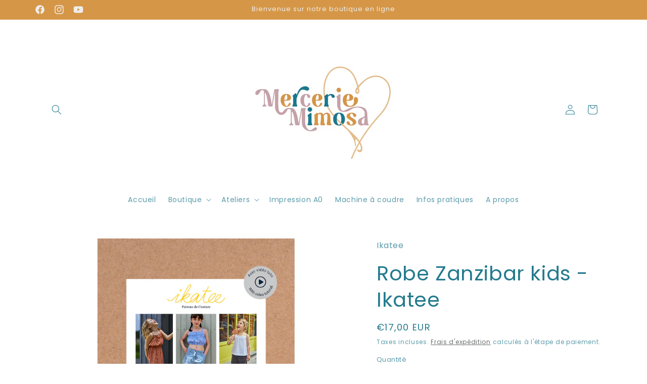

--- FILE ---
content_type: text/html; charset=utf-8
request_url: https://merceriemimosa.fr/products/robe-zanzibar-kids-ikatee
body_size: 29647
content:
<!doctype html>
<html class="no-js" lang="fr">
  <head>
    <meta charset="utf-8">
    <meta http-equiv="X-UA-Compatible" content="IE=edge">
    <meta name="viewport" content="width=device-width,initial-scale=1">
    <meta name="theme-color" content="">
    <link rel="canonical" href="https://merceriemimosa.fr/products/robe-zanzibar-kids-ikatee"><link rel="icon" type="image/png" href="//merceriemimosa.fr/cdn/shop/files/Mercerie_Mimosa_Logo_Couleur_-_Juin21-04.jpg?crop=center&height=32&v=1624278435&width=32"><link rel="preconnect" href="https://fonts.shopifycdn.com" crossorigin><title>
      Robe Zanzibar kids - Ikatee
 &ndash; Mercerie Mimosa</title>

    
      <meta name="description" content="La robe Zanzibar de Ikatee, c&#39;est un patron confortable et pratique! Laissez-vous séduire par ses nombreuses déclinaisons.  Zanzibar est à la fois un patron de blouse, de crop-top ou de robe au dessus du genoux!  Vous pouvez opter pour des bretelles fines fixées ou des bretelles à nouer, une robe ceinturée, une découpe">
    

    

<meta property="og:site_name" content="Mercerie Mimosa">
<meta property="og:url" content="https://merceriemimosa.fr/products/robe-zanzibar-kids-ikatee">
<meta property="og:title" content="Robe Zanzibar kids - Ikatee">
<meta property="og:type" content="product">
<meta property="og:description" content="La robe Zanzibar de Ikatee, c&#39;est un patron confortable et pratique! Laissez-vous séduire par ses nombreuses déclinaisons.  Zanzibar est à la fois un patron de blouse, de crop-top ou de robe au dessus du genoux!  Vous pouvez opter pour des bretelles fines fixées ou des bretelles à nouer, une robe ceinturée, une découpe"><meta property="og:image" content="http://merceriemimosa.fr/cdn/shop/products/PatronIkatee-Zanzibarkids.webp?v=1663683816">
  <meta property="og:image:secure_url" content="https://merceriemimosa.fr/cdn/shop/products/PatronIkatee-Zanzibarkids.webp?v=1663683816">
  <meta property="og:image:width" content="1200">
  <meta property="og:image:height" content="1200"><meta property="og:price:amount" content="17,00">
  <meta property="og:price:currency" content="EUR"><meta name="twitter:card" content="summary_large_image">
<meta name="twitter:title" content="Robe Zanzibar kids - Ikatee">
<meta name="twitter:description" content="La robe Zanzibar de Ikatee, c&#39;est un patron confortable et pratique! Laissez-vous séduire par ses nombreuses déclinaisons.  Zanzibar est à la fois un patron de blouse, de crop-top ou de robe au dessus du genoux!  Vous pouvez opter pour des bretelles fines fixées ou des bretelles à nouer, une robe ceinturée, une découpe">


    <script src="//merceriemimosa.fr/cdn/shop/t/4/assets/constants.js?v=58251544750838685771713952495" defer="defer"></script>
    <script src="//merceriemimosa.fr/cdn/shop/t/4/assets/pubsub.js?v=158357773527763999511713952495" defer="defer"></script>
    <script src="//merceriemimosa.fr/cdn/shop/t/4/assets/global.js?v=37284204640041572741713952495" defer="defer"></script><script src="//merceriemimosa.fr/cdn/shop/t/4/assets/animations.js?v=88693664871331136111713952494" defer="defer"></script><script>window.performance && window.performance.mark && window.performance.mark('shopify.content_for_header.start');</script><meta name="facebook-domain-verification" content="zykpawxebdghcfjbtnxtg5cqyil41d">
<meta name="google-site-verification" content="VQReMxDjanePb1iDisdRN8y47my6VuILKAWdsGBo8TE">
<meta id="shopify-digital-wallet" name="shopify-digital-wallet" content="/57821561015/digital_wallets/dialog">
<meta name="shopify-checkout-api-token" content="38293a6be35d13df15bcca6c4f5e1759">
<meta id="in-context-paypal-metadata" data-shop-id="57821561015" data-venmo-supported="false" data-environment="production" data-locale="fr_FR" data-paypal-v4="true" data-currency="EUR">
<link rel="alternate" type="application/json+oembed" href="https://merceriemimosa.fr/products/robe-zanzibar-kids-ikatee.oembed">
<script async="async" src="/checkouts/internal/preloads.js?locale=fr-FR"></script>
<script id="shopify-features" type="application/json">{"accessToken":"38293a6be35d13df15bcca6c4f5e1759","betas":["rich-media-storefront-analytics"],"domain":"merceriemimosa.fr","predictiveSearch":true,"shopId":57821561015,"locale":"fr"}</script>
<script>var Shopify = Shopify || {};
Shopify.shop = "mercerie-mimosa.myshopify.com";
Shopify.locale = "fr";
Shopify.currency = {"active":"EUR","rate":"1.0"};
Shopify.country = "FR";
Shopify.theme = {"name":"Craft","id":160626606407,"schema_name":"Craft","schema_version":"13.0.1","theme_store_id":1368,"role":"main"};
Shopify.theme.handle = "null";
Shopify.theme.style = {"id":null,"handle":null};
Shopify.cdnHost = "merceriemimosa.fr/cdn";
Shopify.routes = Shopify.routes || {};
Shopify.routes.root = "/";</script>
<script type="module">!function(o){(o.Shopify=o.Shopify||{}).modules=!0}(window);</script>
<script>!function(o){function n(){var o=[];function n(){o.push(Array.prototype.slice.apply(arguments))}return n.q=o,n}var t=o.Shopify=o.Shopify||{};t.loadFeatures=n(),t.autoloadFeatures=n()}(window);</script>
<script id="shop-js-analytics" type="application/json">{"pageType":"product"}</script>
<script defer="defer" async type="module" src="//merceriemimosa.fr/cdn/shopifycloud/shop-js/modules/v2/client.init-shop-cart-sync_INwxTpsh.fr.esm.js"></script>
<script defer="defer" async type="module" src="//merceriemimosa.fr/cdn/shopifycloud/shop-js/modules/v2/chunk.common_YNAa1F1g.esm.js"></script>
<script type="module">
  await import("//merceriemimosa.fr/cdn/shopifycloud/shop-js/modules/v2/client.init-shop-cart-sync_INwxTpsh.fr.esm.js");
await import("//merceriemimosa.fr/cdn/shopifycloud/shop-js/modules/v2/chunk.common_YNAa1F1g.esm.js");

  window.Shopify.SignInWithShop?.initShopCartSync?.({"fedCMEnabled":true,"windoidEnabled":true});

</script>
<script id="__st">var __st={"a":57821561015,"offset":3600,"reqid":"0221f2bf-d347-429c-8e4c-d9679504d7b7-1768965273","pageurl":"merceriemimosa.fr\/products\/robe-zanzibar-kids-ikatee","u":"4b70e10f7fbe","p":"product","rtyp":"product","rid":7198935318711};</script>
<script>window.ShopifyPaypalV4VisibilityTracking = true;</script>
<script id="form-persister">!function(){'use strict';const t='contact',e='new_comment',n=[[t,t],['blogs',e],['comments',e],[t,'customer']],o='password',r='form_key',c=['recaptcha-v3-token','g-recaptcha-response','h-captcha-response',o],s=()=>{try{return window.sessionStorage}catch{return}},i='__shopify_v',u=t=>t.elements[r],a=function(){const t=[...n].map((([t,e])=>`form[action*='/${t}']:not([data-nocaptcha='true']) input[name='form_type'][value='${e}']`)).join(',');var e;return e=t,()=>e?[...document.querySelectorAll(e)].map((t=>t.form)):[]}();function m(t){const e=u(t);a().includes(t)&&(!e||!e.value)&&function(t){try{if(!s())return;!function(t){const e=s();if(!e)return;const n=u(t);if(!n)return;const o=n.value;o&&e.removeItem(o)}(t);const e=Array.from(Array(32),(()=>Math.random().toString(36)[2])).join('');!function(t,e){u(t)||t.append(Object.assign(document.createElement('input'),{type:'hidden',name:r})),t.elements[r].value=e}(t,e),function(t,e){const n=s();if(!n)return;const r=[...t.querySelectorAll(`input[type='${o}']`)].map((({name:t})=>t)),u=[...c,...r],a={};for(const[o,c]of new FormData(t).entries())u.includes(o)||(a[o]=c);n.setItem(e,JSON.stringify({[i]:1,action:t.action,data:a}))}(t,e)}catch(e){console.error('failed to persist form',e)}}(t)}const f=t=>{if('true'===t.dataset.persistBound)return;const e=function(t,e){const n=function(t){return'function'==typeof t.submit?t.submit:HTMLFormElement.prototype.submit}(t).bind(t);return function(){let t;return()=>{t||(t=!0,(()=>{try{e(),n()}catch(t){(t=>{console.error('form submit failed',t)})(t)}})(),setTimeout((()=>t=!1),250))}}()}(t,(()=>{m(t)}));!function(t,e){if('function'==typeof t.submit&&'function'==typeof e)try{t.submit=e}catch{}}(t,e),t.addEventListener('submit',(t=>{t.preventDefault(),e()})),t.dataset.persistBound='true'};!function(){function t(t){const e=(t=>{const e=t.target;return e instanceof HTMLFormElement?e:e&&e.form})(t);e&&m(e)}document.addEventListener('submit',t),document.addEventListener('DOMContentLoaded',(()=>{const e=a();for(const t of e)f(t);var n;n=document.body,new window.MutationObserver((t=>{for(const e of t)if('childList'===e.type&&e.addedNodes.length)for(const t of e.addedNodes)1===t.nodeType&&'FORM'===t.tagName&&a().includes(t)&&f(t)})).observe(n,{childList:!0,subtree:!0,attributes:!1}),document.removeEventListener('submit',t)}))}()}();</script>
<script integrity="sha256-4kQ18oKyAcykRKYeNunJcIwy7WH5gtpwJnB7kiuLZ1E=" data-source-attribution="shopify.loadfeatures" defer="defer" src="//merceriemimosa.fr/cdn/shopifycloud/storefront/assets/storefront/load_feature-a0a9edcb.js" crossorigin="anonymous"></script>
<script data-source-attribution="shopify.dynamic_checkout.dynamic.init">var Shopify=Shopify||{};Shopify.PaymentButton=Shopify.PaymentButton||{isStorefrontPortableWallets:!0,init:function(){window.Shopify.PaymentButton.init=function(){};var t=document.createElement("script");t.src="https://merceriemimosa.fr/cdn/shopifycloud/portable-wallets/latest/portable-wallets.fr.js",t.type="module",document.head.appendChild(t)}};
</script>
<script data-source-attribution="shopify.dynamic_checkout.buyer_consent">
  function portableWalletsHideBuyerConsent(e){var t=document.getElementById("shopify-buyer-consent"),n=document.getElementById("shopify-subscription-policy-button");t&&n&&(t.classList.add("hidden"),t.setAttribute("aria-hidden","true"),n.removeEventListener("click",e))}function portableWalletsShowBuyerConsent(e){var t=document.getElementById("shopify-buyer-consent"),n=document.getElementById("shopify-subscription-policy-button");t&&n&&(t.classList.remove("hidden"),t.removeAttribute("aria-hidden"),n.addEventListener("click",e))}window.Shopify?.PaymentButton&&(window.Shopify.PaymentButton.hideBuyerConsent=portableWalletsHideBuyerConsent,window.Shopify.PaymentButton.showBuyerConsent=portableWalletsShowBuyerConsent);
</script>
<script>
  function portableWalletsCleanup(e){e&&e.src&&console.error("Failed to load portable wallets script "+e.src);var t=document.querySelectorAll("shopify-accelerated-checkout .shopify-payment-button__skeleton, shopify-accelerated-checkout-cart .wallet-cart-button__skeleton"),e=document.getElementById("shopify-buyer-consent");for(let e=0;e<t.length;e++)t[e].remove();e&&e.remove()}function portableWalletsNotLoadedAsModule(e){e instanceof ErrorEvent&&"string"==typeof e.message&&e.message.includes("import.meta")&&"string"==typeof e.filename&&e.filename.includes("portable-wallets")&&(window.removeEventListener("error",portableWalletsNotLoadedAsModule),window.Shopify.PaymentButton.failedToLoad=e,"loading"===document.readyState?document.addEventListener("DOMContentLoaded",window.Shopify.PaymentButton.init):window.Shopify.PaymentButton.init())}window.addEventListener("error",portableWalletsNotLoadedAsModule);
</script>

<script type="module" src="https://merceriemimosa.fr/cdn/shopifycloud/portable-wallets/latest/portable-wallets.fr.js" onError="portableWalletsCleanup(this)" crossorigin="anonymous"></script>
<script nomodule>
  document.addEventListener("DOMContentLoaded", portableWalletsCleanup);
</script>

<script id='scb4127' type='text/javascript' async='' src='https://merceriemimosa.fr/cdn/shopifycloud/privacy-banner/storefront-banner.js'></script><link id="shopify-accelerated-checkout-styles" rel="stylesheet" media="screen" href="https://merceriemimosa.fr/cdn/shopifycloud/portable-wallets/latest/accelerated-checkout-backwards-compat.css" crossorigin="anonymous">
<style id="shopify-accelerated-checkout-cart">
        #shopify-buyer-consent {
  margin-top: 1em;
  display: inline-block;
  width: 100%;
}

#shopify-buyer-consent.hidden {
  display: none;
}

#shopify-subscription-policy-button {
  background: none;
  border: none;
  padding: 0;
  text-decoration: underline;
  font-size: inherit;
  cursor: pointer;
}

#shopify-subscription-policy-button::before {
  box-shadow: none;
}

      </style>
<script id="sections-script" data-sections="header" defer="defer" src="//merceriemimosa.fr/cdn/shop/t/4/compiled_assets/scripts.js?v=280"></script>
<script>window.performance && window.performance.mark && window.performance.mark('shopify.content_for_header.end');</script>


    <style data-shopify>
      @font-face {
  font-family: Poppins;
  font-weight: 400;
  font-style: normal;
  font-display: swap;
  src: url("//merceriemimosa.fr/cdn/fonts/poppins/poppins_n4.0ba78fa5af9b0e1a374041b3ceaadf0a43b41362.woff2") format("woff2"),
       url("//merceriemimosa.fr/cdn/fonts/poppins/poppins_n4.214741a72ff2596839fc9760ee7a770386cf16ca.woff") format("woff");
}

      @font-face {
  font-family: Poppins;
  font-weight: 700;
  font-style: normal;
  font-display: swap;
  src: url("//merceriemimosa.fr/cdn/fonts/poppins/poppins_n7.56758dcf284489feb014a026f3727f2f20a54626.woff2") format("woff2"),
       url("//merceriemimosa.fr/cdn/fonts/poppins/poppins_n7.f34f55d9b3d3205d2cd6f64955ff4b36f0cfd8da.woff") format("woff");
}

      @font-face {
  font-family: Poppins;
  font-weight: 400;
  font-style: italic;
  font-display: swap;
  src: url("//merceriemimosa.fr/cdn/fonts/poppins/poppins_i4.846ad1e22474f856bd6b81ba4585a60799a9f5d2.woff2") format("woff2"),
       url("//merceriemimosa.fr/cdn/fonts/poppins/poppins_i4.56b43284e8b52fc64c1fd271f289a39e8477e9ec.woff") format("woff");
}

      @font-face {
  font-family: Poppins;
  font-weight: 700;
  font-style: italic;
  font-display: swap;
  src: url("//merceriemimosa.fr/cdn/fonts/poppins/poppins_i7.42fd71da11e9d101e1e6c7932199f925f9eea42d.woff2") format("woff2"),
       url("//merceriemimosa.fr/cdn/fonts/poppins/poppins_i7.ec8499dbd7616004e21155106d13837fff4cf556.woff") format("woff");
}

      @font-face {
  font-family: Poppins;
  font-weight: 400;
  font-style: normal;
  font-display: swap;
  src: url("//merceriemimosa.fr/cdn/fonts/poppins/poppins_n4.0ba78fa5af9b0e1a374041b3ceaadf0a43b41362.woff2") format("woff2"),
       url("//merceriemimosa.fr/cdn/fonts/poppins/poppins_n4.214741a72ff2596839fc9760ee7a770386cf16ca.woff") format("woff");
}


      
        :root,
        .color-scheme-1 {
          --color-background: 255,255,255;
        
          --gradient-background: #ffffff;
        

        

        --color-foreground: 36,122,142;
        --color-background-contrast: 191,191,191;
        --color-shadow: 37,37,37;
        --color-button: 213,151,71;
        --color-button-text: 255,255,255;
        --color-secondary-button: 255,255,255;
        --color-secondary-button-text: 80,86,85;
        --color-link: 80,86,85;
        --color-badge-foreground: 36,122,142;
        --color-badge-background: 255,255,255;
        --color-badge-border: 36,122,142;
        --payment-terms-background-color: rgb(255 255 255);
      }
      
        
        .color-scheme-2 {
          --color-background: 255,255,255;
        
          --gradient-background: #ffffff;
        

        

        --color-foreground: 37,37,37;
        --color-background-contrast: 191,191,191;
        --color-shadow: 37,37,37;
        --color-button: 37,37,37;
        --color-button-text: 255,255,255;
        --color-secondary-button: 255,255,255;
        --color-secondary-button-text: 37,37,37;
        --color-link: 37,37,37;
        --color-badge-foreground: 37,37,37;
        --color-badge-background: 255,255,255;
        --color-badge-border: 37,37,37;
        --payment-terms-background-color: rgb(255 255 255);
      }
      
        
        .color-scheme-3 {
          --color-background: 113,106,86;
        
          --gradient-background: #716a56;
        

        

        --color-foreground: 239,236,236;
        --color-background-contrast: 41,38,31;
        --color-shadow: 37,37,37;
        --color-button: 239,236,236;
        --color-button-text: 113,106,86;
        --color-secondary-button: 113,106,86;
        --color-secondary-button-text: 239,236,236;
        --color-link: 239,236,236;
        --color-badge-foreground: 239,236,236;
        --color-badge-background: 113,106,86;
        --color-badge-border: 239,236,236;
        --payment-terms-background-color: rgb(113 106 86);
      }
      
        
        .color-scheme-4 {
          --color-background: 213,151,71;
        
          --gradient-background: #d59747;
        

        

        --color-foreground: 239,236,236;
        --color-background-contrast: 127,84,29;
        --color-shadow: 37,37,37;
        --color-button: 239,236,236;
        --color-button-text: 44,51,47;
        --color-secondary-button: 213,151,71;
        --color-secondary-button-text: 239,236,236;
        --color-link: 239,236,236;
        --color-badge-foreground: 239,236,236;
        --color-badge-background: 213,151,71;
        --color-badge-border: 239,236,236;
        --payment-terms-background-color: rgb(213 151 71);
      }
      
        
        .color-scheme-5 {
          --color-background: 63,81,71;
        
          --gradient-background: #3f5147;
        

        

        --color-foreground: 239,236,236;
        --color-background-contrast: 7,9,8;
        --color-shadow: 37,37,37;
        --color-button: 239,236,236;
        --color-button-text: 63,81,71;
        --color-secondary-button: 63,81,71;
        --color-secondary-button-text: 239,236,236;
        --color-link: 239,236,236;
        --color-badge-foreground: 239,236,236;
        --color-badge-background: 63,81,71;
        --color-badge-border: 239,236,236;
        --payment-terms-background-color: rgb(63 81 71);
      }
      
        
        .color-scheme-f7218588-ae59-4798-a9e9-7660652b5177 {
          --color-background: 255,255,255;
        
          --gradient-background: #ffffff;
        

        

        --color-foreground: 113,106,86;
        --color-background-contrast: 191,191,191;
        --color-shadow: 37,37,37;
        --color-button: 44,51,47;
        --color-button-text: 255,255,255;
        --color-secondary-button: 255,255,255;
        --color-secondary-button-text: 213,151,71;
        --color-link: 213,151,71;
        --color-badge-foreground: 113,106,86;
        --color-badge-background: 255,255,255;
        --color-badge-border: 113,106,86;
        --payment-terms-background-color: rgb(255 255 255);
      }
      

      body, .color-scheme-1, .color-scheme-2, .color-scheme-3, .color-scheme-4, .color-scheme-5, .color-scheme-f7218588-ae59-4798-a9e9-7660652b5177 {
        color: rgba(var(--color-foreground), 0.75);
        background-color: rgb(var(--color-background));
      }

      :root {
        --font-body-family: Poppins, sans-serif;
        --font-body-style: normal;
        --font-body-weight: 400;
        --font-body-weight-bold: 700;

        --font-heading-family: Poppins, sans-serif;
        --font-heading-style: normal;
        --font-heading-weight: 400;

        --font-body-scale: 1.0;
        --font-heading-scale: 1.0;

        --media-padding: px;
        --media-border-opacity: 0.1;
        --media-border-width: 0px;
        --media-radius: 6px;
        --media-shadow-opacity: 0.0;
        --media-shadow-horizontal-offset: 0px;
        --media-shadow-vertical-offset: 4px;
        --media-shadow-blur-radius: 5px;
        --media-shadow-visible: 0;

        --page-width: 120rem;
        --page-width-margin: 0rem;

        --product-card-image-padding: 0.0rem;
        --product-card-corner-radius: 0.6rem;
        --product-card-text-alignment: left;
        --product-card-border-width: 0.1rem;
        --product-card-border-opacity: 0.1;
        --product-card-shadow-opacity: 0.0;
        --product-card-shadow-visible: 0;
        --product-card-shadow-horizontal-offset: 0.0rem;
        --product-card-shadow-vertical-offset: 0.4rem;
        --product-card-shadow-blur-radius: 0.5rem;

        --collection-card-image-padding: 0.0rem;
        --collection-card-corner-radius: 0.6rem;
        --collection-card-text-alignment: left;
        --collection-card-border-width: 0.1rem;
        --collection-card-border-opacity: 0.1;
        --collection-card-shadow-opacity: 0.0;
        --collection-card-shadow-visible: 0;
        --collection-card-shadow-horizontal-offset: 0.0rem;
        --collection-card-shadow-vertical-offset: 0.4rem;
        --collection-card-shadow-blur-radius: 0.5rem;

        --blog-card-image-padding: 0.0rem;
        --blog-card-corner-radius: 0.6rem;
        --blog-card-text-alignment: left;
        --blog-card-border-width: 0.1rem;
        --blog-card-border-opacity: 0.1;
        --blog-card-shadow-opacity: 0.0;
        --blog-card-shadow-visible: 0;
        --blog-card-shadow-horizontal-offset: 0.0rem;
        --blog-card-shadow-vertical-offset: 0.4rem;
        --blog-card-shadow-blur-radius: 0.5rem;

        --badge-corner-radius: 0.6rem;

        --popup-border-width: 1px;
        --popup-border-opacity: 0.5;
        --popup-corner-radius: 6px;
        --popup-shadow-opacity: 0.0;
        --popup-shadow-horizontal-offset: 0px;
        --popup-shadow-vertical-offset: 4px;
        --popup-shadow-blur-radius: 5px;

        --drawer-border-width: 1px;
        --drawer-border-opacity: 0.1;
        --drawer-shadow-opacity: 0.0;
        --drawer-shadow-horizontal-offset: 0px;
        --drawer-shadow-vertical-offset: 4px;
        --drawer-shadow-blur-radius: 5px;

        --spacing-sections-desktop: 0px;
        --spacing-sections-mobile: 0px;

        --grid-desktop-vertical-spacing: 20px;
        --grid-desktop-horizontal-spacing: 20px;
        --grid-mobile-vertical-spacing: 10px;
        --grid-mobile-horizontal-spacing: 10px;

        --text-boxes-border-opacity: 0.1;
        --text-boxes-border-width: 0px;
        --text-boxes-radius: 6px;
        --text-boxes-shadow-opacity: 0.0;
        --text-boxes-shadow-visible: 0;
        --text-boxes-shadow-horizontal-offset: 0px;
        --text-boxes-shadow-vertical-offset: 4px;
        --text-boxes-shadow-blur-radius: 5px;

        --buttons-radius: 6px;
        --buttons-radius-outset: 7px;
        --buttons-border-width: 1px;
        --buttons-border-opacity: 1.0;
        --buttons-shadow-opacity: 0.0;
        --buttons-shadow-visible: 0;
        --buttons-shadow-horizontal-offset: 0px;
        --buttons-shadow-vertical-offset: 4px;
        --buttons-shadow-blur-radius: 5px;
        --buttons-border-offset: 0.3px;

        --inputs-radius: 6px;
        --inputs-border-width: 1px;
        --inputs-border-opacity: 0.55;
        --inputs-shadow-opacity: 0.0;
        --inputs-shadow-horizontal-offset: 0px;
        --inputs-margin-offset: 0px;
        --inputs-shadow-vertical-offset: 4px;
        --inputs-shadow-blur-radius: 5px;
        --inputs-radius-outset: 7px;

        --variant-pills-radius: 40px;
        --variant-pills-border-width: 1px;
        --variant-pills-border-opacity: 0.55;
        --variant-pills-shadow-opacity: 0.0;
        --variant-pills-shadow-horizontal-offset: 0px;
        --variant-pills-shadow-vertical-offset: 4px;
        --variant-pills-shadow-blur-radius: 5px;
      }

      *,
      *::before,
      *::after {
        box-sizing: inherit;
      }

      html {
        box-sizing: border-box;
        font-size: calc(var(--font-body-scale) * 62.5%);
        height: 100%;
      }

      body {
        display: grid;
        grid-template-rows: auto auto 1fr auto;
        grid-template-columns: 100%;
        min-height: 100%;
        margin: 0;
        font-size: 1.5rem;
        letter-spacing: 0.06rem;
        line-height: calc(1 + 0.8 / var(--font-body-scale));
        font-family: var(--font-body-family);
        font-style: var(--font-body-style);
        font-weight: var(--font-body-weight);
      }

      @media screen and (min-width: 750px) {
        body {
          font-size: 1.6rem;
        }
      }
    </style>

    <link href="//merceriemimosa.fr/cdn/shop/t/4/assets/base.css?v=93405971894151239851713952494" rel="stylesheet" type="text/css" media="all" />
<link rel="preload" as="font" href="//merceriemimosa.fr/cdn/fonts/poppins/poppins_n4.0ba78fa5af9b0e1a374041b3ceaadf0a43b41362.woff2" type="font/woff2" crossorigin><link rel="preload" as="font" href="//merceriemimosa.fr/cdn/fonts/poppins/poppins_n4.0ba78fa5af9b0e1a374041b3ceaadf0a43b41362.woff2" type="font/woff2" crossorigin><link href="//merceriemimosa.fr/cdn/shop/t/4/assets/component-localization-form.css?v=124545717069420038221713952494" rel="stylesheet" type="text/css" media="all" />
      <script src="//merceriemimosa.fr/cdn/shop/t/4/assets/localization-form.js?v=169565320306168926741713952495" defer="defer"></script><link
        rel="stylesheet"
        href="//merceriemimosa.fr/cdn/shop/t/4/assets/component-predictive-search.css?v=118923337488134913561713952494"
        media="print"
        onload="this.media='all'"
      ><script>
      document.documentElement.className = document.documentElement.className.replace('no-js', 'js');
      if (Shopify.designMode) {
        document.documentElement.classList.add('shopify-design-mode');
      }
    </script>
  <link href="https://monorail-edge.shopifysvc.com" rel="dns-prefetch">
<script>(function(){if ("sendBeacon" in navigator && "performance" in window) {try {var session_token_from_headers = performance.getEntriesByType('navigation')[0].serverTiming.find(x => x.name == '_s').description;} catch {var session_token_from_headers = undefined;}var session_cookie_matches = document.cookie.match(/_shopify_s=([^;]*)/);var session_token_from_cookie = session_cookie_matches && session_cookie_matches.length === 2 ? session_cookie_matches[1] : "";var session_token = session_token_from_headers || session_token_from_cookie || "";function handle_abandonment_event(e) {var entries = performance.getEntries().filter(function(entry) {return /monorail-edge.shopifysvc.com/.test(entry.name);});if (!window.abandonment_tracked && entries.length === 0) {window.abandonment_tracked = true;var currentMs = Date.now();var navigation_start = performance.timing.navigationStart;var payload = {shop_id: 57821561015,url: window.location.href,navigation_start,duration: currentMs - navigation_start,session_token,page_type: "product"};window.navigator.sendBeacon("https://monorail-edge.shopifysvc.com/v1/produce", JSON.stringify({schema_id: "online_store_buyer_site_abandonment/1.1",payload: payload,metadata: {event_created_at_ms: currentMs,event_sent_at_ms: currentMs}}));}}window.addEventListener('pagehide', handle_abandonment_event);}}());</script>
<script id="web-pixels-manager-setup">(function e(e,d,r,n,o){if(void 0===o&&(o={}),!Boolean(null===(a=null===(i=window.Shopify)||void 0===i?void 0:i.analytics)||void 0===a?void 0:a.replayQueue)){var i,a;window.Shopify=window.Shopify||{};var t=window.Shopify;t.analytics=t.analytics||{};var s=t.analytics;s.replayQueue=[],s.publish=function(e,d,r){return s.replayQueue.push([e,d,r]),!0};try{self.performance.mark("wpm:start")}catch(e){}var l=function(){var e={modern:/Edge?\/(1{2}[4-9]|1[2-9]\d|[2-9]\d{2}|\d{4,})\.\d+(\.\d+|)|Firefox\/(1{2}[4-9]|1[2-9]\d|[2-9]\d{2}|\d{4,})\.\d+(\.\d+|)|Chrom(ium|e)\/(9{2}|\d{3,})\.\d+(\.\d+|)|(Maci|X1{2}).+ Version\/(15\.\d+|(1[6-9]|[2-9]\d|\d{3,})\.\d+)([,.]\d+|)( \(\w+\)|)( Mobile\/\w+|) Safari\/|Chrome.+OPR\/(9{2}|\d{3,})\.\d+\.\d+|(CPU[ +]OS|iPhone[ +]OS|CPU[ +]iPhone|CPU IPhone OS|CPU iPad OS)[ +]+(15[._]\d+|(1[6-9]|[2-9]\d|\d{3,})[._]\d+)([._]\d+|)|Android:?[ /-](13[3-9]|1[4-9]\d|[2-9]\d{2}|\d{4,})(\.\d+|)(\.\d+|)|Android.+Firefox\/(13[5-9]|1[4-9]\d|[2-9]\d{2}|\d{4,})\.\d+(\.\d+|)|Android.+Chrom(ium|e)\/(13[3-9]|1[4-9]\d|[2-9]\d{2}|\d{4,})\.\d+(\.\d+|)|SamsungBrowser\/([2-9]\d|\d{3,})\.\d+/,legacy:/Edge?\/(1[6-9]|[2-9]\d|\d{3,})\.\d+(\.\d+|)|Firefox\/(5[4-9]|[6-9]\d|\d{3,})\.\d+(\.\d+|)|Chrom(ium|e)\/(5[1-9]|[6-9]\d|\d{3,})\.\d+(\.\d+|)([\d.]+$|.*Safari\/(?![\d.]+ Edge\/[\d.]+$))|(Maci|X1{2}).+ Version\/(10\.\d+|(1[1-9]|[2-9]\d|\d{3,})\.\d+)([,.]\d+|)( \(\w+\)|)( Mobile\/\w+|) Safari\/|Chrome.+OPR\/(3[89]|[4-9]\d|\d{3,})\.\d+\.\d+|(CPU[ +]OS|iPhone[ +]OS|CPU[ +]iPhone|CPU IPhone OS|CPU iPad OS)[ +]+(10[._]\d+|(1[1-9]|[2-9]\d|\d{3,})[._]\d+)([._]\d+|)|Android:?[ /-](13[3-9]|1[4-9]\d|[2-9]\d{2}|\d{4,})(\.\d+|)(\.\d+|)|Mobile Safari.+OPR\/([89]\d|\d{3,})\.\d+\.\d+|Android.+Firefox\/(13[5-9]|1[4-9]\d|[2-9]\d{2}|\d{4,})\.\d+(\.\d+|)|Android.+Chrom(ium|e)\/(13[3-9]|1[4-9]\d|[2-9]\d{2}|\d{4,})\.\d+(\.\d+|)|Android.+(UC? ?Browser|UCWEB|U3)[ /]?(15\.([5-9]|\d{2,})|(1[6-9]|[2-9]\d|\d{3,})\.\d+)\.\d+|SamsungBrowser\/(5\.\d+|([6-9]|\d{2,})\.\d+)|Android.+MQ{2}Browser\/(14(\.(9|\d{2,})|)|(1[5-9]|[2-9]\d|\d{3,})(\.\d+|))(\.\d+|)|K[Aa][Ii]OS\/(3\.\d+|([4-9]|\d{2,})\.\d+)(\.\d+|)/},d=e.modern,r=e.legacy,n=navigator.userAgent;return n.match(d)?"modern":n.match(r)?"legacy":"unknown"}(),u="modern"===l?"modern":"legacy",c=(null!=n?n:{modern:"",legacy:""})[u],f=function(e){return[e.baseUrl,"/wpm","/b",e.hashVersion,"modern"===e.buildTarget?"m":"l",".js"].join("")}({baseUrl:d,hashVersion:r,buildTarget:u}),m=function(e){var d=e.version,r=e.bundleTarget,n=e.surface,o=e.pageUrl,i=e.monorailEndpoint;return{emit:function(e){var a=e.status,t=e.errorMsg,s=(new Date).getTime(),l=JSON.stringify({metadata:{event_sent_at_ms:s},events:[{schema_id:"web_pixels_manager_load/3.1",payload:{version:d,bundle_target:r,page_url:o,status:a,surface:n,error_msg:t},metadata:{event_created_at_ms:s}}]});if(!i)return console&&console.warn&&console.warn("[Web Pixels Manager] No Monorail endpoint provided, skipping logging."),!1;try{return self.navigator.sendBeacon.bind(self.navigator)(i,l)}catch(e){}var u=new XMLHttpRequest;try{return u.open("POST",i,!0),u.setRequestHeader("Content-Type","text/plain"),u.send(l),!0}catch(e){return console&&console.warn&&console.warn("[Web Pixels Manager] Got an unhandled error while logging to Monorail."),!1}}}}({version:r,bundleTarget:l,surface:e.surface,pageUrl:self.location.href,monorailEndpoint:e.monorailEndpoint});try{o.browserTarget=l,function(e){var d=e.src,r=e.async,n=void 0===r||r,o=e.onload,i=e.onerror,a=e.sri,t=e.scriptDataAttributes,s=void 0===t?{}:t,l=document.createElement("script"),u=document.querySelector("head"),c=document.querySelector("body");if(l.async=n,l.src=d,a&&(l.integrity=a,l.crossOrigin="anonymous"),s)for(var f in s)if(Object.prototype.hasOwnProperty.call(s,f))try{l.dataset[f]=s[f]}catch(e){}if(o&&l.addEventListener("load",o),i&&l.addEventListener("error",i),u)u.appendChild(l);else{if(!c)throw new Error("Did not find a head or body element to append the script");c.appendChild(l)}}({src:f,async:!0,onload:function(){if(!function(){var e,d;return Boolean(null===(d=null===(e=window.Shopify)||void 0===e?void 0:e.analytics)||void 0===d?void 0:d.initialized)}()){var d=window.webPixelsManager.init(e)||void 0;if(d){var r=window.Shopify.analytics;r.replayQueue.forEach((function(e){var r=e[0],n=e[1],o=e[2];d.publishCustomEvent(r,n,o)})),r.replayQueue=[],r.publish=d.publishCustomEvent,r.visitor=d.visitor,r.initialized=!0}}},onerror:function(){return m.emit({status:"failed",errorMsg:"".concat(f," has failed to load")})},sri:function(e){var d=/^sha384-[A-Za-z0-9+/=]+$/;return"string"==typeof e&&d.test(e)}(c)?c:"",scriptDataAttributes:o}),m.emit({status:"loading"})}catch(e){m.emit({status:"failed",errorMsg:(null==e?void 0:e.message)||"Unknown error"})}}})({shopId: 57821561015,storefrontBaseUrl: "https://merceriemimosa.fr",extensionsBaseUrl: "https://extensions.shopifycdn.com/cdn/shopifycloud/web-pixels-manager",monorailEndpoint: "https://monorail-edge.shopifysvc.com/unstable/produce_batch",surface: "storefront-renderer",enabledBetaFlags: ["2dca8a86"],webPixelsConfigList: [{"id":"1075183943","configuration":"{\"config\":\"{\\\"pixel_id\\\":\\\"GT-T9CXKR8\\\",\\\"target_country\\\":\\\"FR\\\",\\\"gtag_events\\\":[{\\\"type\\\":\\\"purchase\\\",\\\"action_label\\\":\\\"MC-NY8NMGLMMS\\\"},{\\\"type\\\":\\\"page_view\\\",\\\"action_label\\\":\\\"MC-NY8NMGLMMS\\\"},{\\\"type\\\":\\\"view_item\\\",\\\"action_label\\\":\\\"MC-NY8NMGLMMS\\\"}],\\\"enable_monitoring_mode\\\":false}\"}","eventPayloadVersion":"v1","runtimeContext":"OPEN","scriptVersion":"b2a88bafab3e21179ed38636efcd8a93","type":"APP","apiClientId":1780363,"privacyPurposes":[],"dataSharingAdjustments":{"protectedCustomerApprovalScopes":["read_customer_address","read_customer_email","read_customer_name","read_customer_personal_data","read_customer_phone"]}},{"id":"453345607","configuration":"{\"pixel_id\":\"3906952132765789\",\"pixel_type\":\"facebook_pixel\",\"metaapp_system_user_token\":\"-\"}","eventPayloadVersion":"v1","runtimeContext":"OPEN","scriptVersion":"ca16bc87fe92b6042fbaa3acc2fbdaa6","type":"APP","apiClientId":2329312,"privacyPurposes":["ANALYTICS","MARKETING","SALE_OF_DATA"],"dataSharingAdjustments":{"protectedCustomerApprovalScopes":["read_customer_address","read_customer_email","read_customer_name","read_customer_personal_data","read_customer_phone"]}},{"id":"shopify-app-pixel","configuration":"{}","eventPayloadVersion":"v1","runtimeContext":"STRICT","scriptVersion":"0450","apiClientId":"shopify-pixel","type":"APP","privacyPurposes":["ANALYTICS","MARKETING"]},{"id":"shopify-custom-pixel","eventPayloadVersion":"v1","runtimeContext":"LAX","scriptVersion":"0450","apiClientId":"shopify-pixel","type":"CUSTOM","privacyPurposes":["ANALYTICS","MARKETING"]}],isMerchantRequest: false,initData: {"shop":{"name":"Mercerie Mimosa","paymentSettings":{"currencyCode":"EUR"},"myshopifyDomain":"mercerie-mimosa.myshopify.com","countryCode":"FR","storefrontUrl":"https:\/\/merceriemimosa.fr"},"customer":null,"cart":null,"checkout":null,"productVariants":[{"price":{"amount":17.0,"currencyCode":"EUR"},"product":{"title":"Robe Zanzibar kids - Ikatee","vendor":"Ikatee","id":"7198935318711","untranslatedTitle":"Robe Zanzibar kids - Ikatee","url":"\/products\/robe-zanzibar-kids-ikatee","type":""},"id":"41435334770871","image":{"src":"\/\/merceriemimosa.fr\/cdn\/shop\/products\/PatronIkatee-Zanzibarkids.webp?v=1663683816"},"sku":"","title":"Default Title","untranslatedTitle":"Default Title"}],"purchasingCompany":null},},"https://merceriemimosa.fr/cdn","fcfee988w5aeb613cpc8e4bc33m6693e112",{"modern":"","legacy":""},{"shopId":"57821561015","storefrontBaseUrl":"https:\/\/merceriemimosa.fr","extensionBaseUrl":"https:\/\/extensions.shopifycdn.com\/cdn\/shopifycloud\/web-pixels-manager","surface":"storefront-renderer","enabledBetaFlags":"[\"2dca8a86\"]","isMerchantRequest":"false","hashVersion":"fcfee988w5aeb613cpc8e4bc33m6693e112","publish":"custom","events":"[[\"page_viewed\",{}],[\"product_viewed\",{\"productVariant\":{\"price\":{\"amount\":17.0,\"currencyCode\":\"EUR\"},\"product\":{\"title\":\"Robe Zanzibar kids - Ikatee\",\"vendor\":\"Ikatee\",\"id\":\"7198935318711\",\"untranslatedTitle\":\"Robe Zanzibar kids - Ikatee\",\"url\":\"\/products\/robe-zanzibar-kids-ikatee\",\"type\":\"\"},\"id\":\"41435334770871\",\"image\":{\"src\":\"\/\/merceriemimosa.fr\/cdn\/shop\/products\/PatronIkatee-Zanzibarkids.webp?v=1663683816\"},\"sku\":\"\",\"title\":\"Default Title\",\"untranslatedTitle\":\"Default Title\"}}]]"});</script><script>
  window.ShopifyAnalytics = window.ShopifyAnalytics || {};
  window.ShopifyAnalytics.meta = window.ShopifyAnalytics.meta || {};
  window.ShopifyAnalytics.meta.currency = 'EUR';
  var meta = {"product":{"id":7198935318711,"gid":"gid:\/\/shopify\/Product\/7198935318711","vendor":"Ikatee","type":"","handle":"robe-zanzibar-kids-ikatee","variants":[{"id":41435334770871,"price":1700,"name":"Robe Zanzibar kids - Ikatee","public_title":null,"sku":""}],"remote":false},"page":{"pageType":"product","resourceType":"product","resourceId":7198935318711,"requestId":"0221f2bf-d347-429c-8e4c-d9679504d7b7-1768965273"}};
  for (var attr in meta) {
    window.ShopifyAnalytics.meta[attr] = meta[attr];
  }
</script>
<script class="analytics">
  (function () {
    var customDocumentWrite = function(content) {
      var jquery = null;

      if (window.jQuery) {
        jquery = window.jQuery;
      } else if (window.Checkout && window.Checkout.$) {
        jquery = window.Checkout.$;
      }

      if (jquery) {
        jquery('body').append(content);
      }
    };

    var hasLoggedConversion = function(token) {
      if (token) {
        return document.cookie.indexOf('loggedConversion=' + token) !== -1;
      }
      return false;
    }

    var setCookieIfConversion = function(token) {
      if (token) {
        var twoMonthsFromNow = new Date(Date.now());
        twoMonthsFromNow.setMonth(twoMonthsFromNow.getMonth() + 2);

        document.cookie = 'loggedConversion=' + token + '; expires=' + twoMonthsFromNow;
      }
    }

    var trekkie = window.ShopifyAnalytics.lib = window.trekkie = window.trekkie || [];
    if (trekkie.integrations) {
      return;
    }
    trekkie.methods = [
      'identify',
      'page',
      'ready',
      'track',
      'trackForm',
      'trackLink'
    ];
    trekkie.factory = function(method) {
      return function() {
        var args = Array.prototype.slice.call(arguments);
        args.unshift(method);
        trekkie.push(args);
        return trekkie;
      };
    };
    for (var i = 0; i < trekkie.methods.length; i++) {
      var key = trekkie.methods[i];
      trekkie[key] = trekkie.factory(key);
    }
    trekkie.load = function(config) {
      trekkie.config = config || {};
      trekkie.config.initialDocumentCookie = document.cookie;
      var first = document.getElementsByTagName('script')[0];
      var script = document.createElement('script');
      script.type = 'text/javascript';
      script.onerror = function(e) {
        var scriptFallback = document.createElement('script');
        scriptFallback.type = 'text/javascript';
        scriptFallback.onerror = function(error) {
                var Monorail = {
      produce: function produce(monorailDomain, schemaId, payload) {
        var currentMs = new Date().getTime();
        var event = {
          schema_id: schemaId,
          payload: payload,
          metadata: {
            event_created_at_ms: currentMs,
            event_sent_at_ms: currentMs
          }
        };
        return Monorail.sendRequest("https://" + monorailDomain + "/v1/produce", JSON.stringify(event));
      },
      sendRequest: function sendRequest(endpointUrl, payload) {
        // Try the sendBeacon API
        if (window && window.navigator && typeof window.navigator.sendBeacon === 'function' && typeof window.Blob === 'function' && !Monorail.isIos12()) {
          var blobData = new window.Blob([payload], {
            type: 'text/plain'
          });

          if (window.navigator.sendBeacon(endpointUrl, blobData)) {
            return true;
          } // sendBeacon was not successful

        } // XHR beacon

        var xhr = new XMLHttpRequest();

        try {
          xhr.open('POST', endpointUrl);
          xhr.setRequestHeader('Content-Type', 'text/plain');
          xhr.send(payload);
        } catch (e) {
          console.log(e);
        }

        return false;
      },
      isIos12: function isIos12() {
        return window.navigator.userAgent.lastIndexOf('iPhone; CPU iPhone OS 12_') !== -1 || window.navigator.userAgent.lastIndexOf('iPad; CPU OS 12_') !== -1;
      }
    };
    Monorail.produce('monorail-edge.shopifysvc.com',
      'trekkie_storefront_load_errors/1.1',
      {shop_id: 57821561015,
      theme_id: 160626606407,
      app_name: "storefront",
      context_url: window.location.href,
      source_url: "//merceriemimosa.fr/cdn/s/trekkie.storefront.cd680fe47e6c39ca5d5df5f0a32d569bc48c0f27.min.js"});

        };
        scriptFallback.async = true;
        scriptFallback.src = '//merceriemimosa.fr/cdn/s/trekkie.storefront.cd680fe47e6c39ca5d5df5f0a32d569bc48c0f27.min.js';
        first.parentNode.insertBefore(scriptFallback, first);
      };
      script.async = true;
      script.src = '//merceriemimosa.fr/cdn/s/trekkie.storefront.cd680fe47e6c39ca5d5df5f0a32d569bc48c0f27.min.js';
      first.parentNode.insertBefore(script, first);
    };
    trekkie.load(
      {"Trekkie":{"appName":"storefront","development":false,"defaultAttributes":{"shopId":57821561015,"isMerchantRequest":null,"themeId":160626606407,"themeCityHash":"18036723979546271477","contentLanguage":"fr","currency":"EUR","eventMetadataId":"b710f33b-fffb-4fa2-b3a3-fc34051af861"},"isServerSideCookieWritingEnabled":true,"monorailRegion":"shop_domain","enabledBetaFlags":["65f19447"]},"Session Attribution":{},"S2S":{"facebookCapiEnabled":true,"source":"trekkie-storefront-renderer","apiClientId":580111}}
    );

    var loaded = false;
    trekkie.ready(function() {
      if (loaded) return;
      loaded = true;

      window.ShopifyAnalytics.lib = window.trekkie;

      var originalDocumentWrite = document.write;
      document.write = customDocumentWrite;
      try { window.ShopifyAnalytics.merchantGoogleAnalytics.call(this); } catch(error) {};
      document.write = originalDocumentWrite;

      window.ShopifyAnalytics.lib.page(null,{"pageType":"product","resourceType":"product","resourceId":7198935318711,"requestId":"0221f2bf-d347-429c-8e4c-d9679504d7b7-1768965273","shopifyEmitted":true});

      var match = window.location.pathname.match(/checkouts\/(.+)\/(thank_you|post_purchase)/)
      var token = match? match[1]: undefined;
      if (!hasLoggedConversion(token)) {
        setCookieIfConversion(token);
        window.ShopifyAnalytics.lib.track("Viewed Product",{"currency":"EUR","variantId":41435334770871,"productId":7198935318711,"productGid":"gid:\/\/shopify\/Product\/7198935318711","name":"Robe Zanzibar kids - Ikatee","price":"17.00","sku":"","brand":"Ikatee","variant":null,"category":"","nonInteraction":true,"remote":false},undefined,undefined,{"shopifyEmitted":true});
      window.ShopifyAnalytics.lib.track("monorail:\/\/trekkie_storefront_viewed_product\/1.1",{"currency":"EUR","variantId":41435334770871,"productId":7198935318711,"productGid":"gid:\/\/shopify\/Product\/7198935318711","name":"Robe Zanzibar kids - Ikatee","price":"17.00","sku":"","brand":"Ikatee","variant":null,"category":"","nonInteraction":true,"remote":false,"referer":"https:\/\/merceriemimosa.fr\/products\/robe-zanzibar-kids-ikatee"});
      }
    });


        var eventsListenerScript = document.createElement('script');
        eventsListenerScript.async = true;
        eventsListenerScript.src = "//merceriemimosa.fr/cdn/shopifycloud/storefront/assets/shop_events_listener-3da45d37.js";
        document.getElementsByTagName('head')[0].appendChild(eventsListenerScript);

})();</script>
  <script>
  if (!window.ga || (window.ga && typeof window.ga !== 'function')) {
    window.ga = function ga() {
      (window.ga.q = window.ga.q || []).push(arguments);
      if (window.Shopify && window.Shopify.analytics && typeof window.Shopify.analytics.publish === 'function') {
        window.Shopify.analytics.publish("ga_stub_called", {}, {sendTo: "google_osp_migration"});
      }
      console.error("Shopify's Google Analytics stub called with:", Array.from(arguments), "\nSee https://help.shopify.com/manual/promoting-marketing/pixels/pixel-migration#google for more information.");
    };
    if (window.Shopify && window.Shopify.analytics && typeof window.Shopify.analytics.publish === 'function') {
      window.Shopify.analytics.publish("ga_stub_initialized", {}, {sendTo: "google_osp_migration"});
    }
  }
</script>
<script
  defer
  src="https://merceriemimosa.fr/cdn/shopifycloud/perf-kit/shopify-perf-kit-3.0.4.min.js"
  data-application="storefront-renderer"
  data-shop-id="57821561015"
  data-render-region="gcp-us-east1"
  data-page-type="product"
  data-theme-instance-id="160626606407"
  data-theme-name="Craft"
  data-theme-version="13.0.1"
  data-monorail-region="shop_domain"
  data-resource-timing-sampling-rate="10"
  data-shs="true"
  data-shs-beacon="true"
  data-shs-export-with-fetch="true"
  data-shs-logs-sample-rate="1"
  data-shs-beacon-endpoint="https://merceriemimosa.fr/api/collect"
></script>
</head>

  <body class="gradient">
    <a class="skip-to-content-link button visually-hidden" href="#MainContent">
      Ignorer et passer au contenu
    </a><!-- BEGIN sections: header-group -->
<div id="shopify-section-sections--21224894431559__announcement-bar" class="shopify-section shopify-section-group-header-group announcement-bar-section"><link href="//merceriemimosa.fr/cdn/shop/t/4/assets/component-slideshow.css?v=107725913939919748051713952494" rel="stylesheet" type="text/css" media="all" />
<link href="//merceriemimosa.fr/cdn/shop/t/4/assets/component-slider.css?v=142503135496229589681713952494" rel="stylesheet" type="text/css" media="all" />

  <link href="//merceriemimosa.fr/cdn/shop/t/4/assets/component-list-social.css?v=35792976012981934991713952494" rel="stylesheet" type="text/css" media="all" />


<div
  class="utility-bar color-scheme-4 gradient utility-bar--bottom-border"
  
>
  <div class="page-width utility-bar__grid utility-bar__grid--3-col">

<ul class="list-unstyled list-social" role="list"><li class="list-social__item">
      <a href="https://www.facebook.com/merceriemimosa" class="link list-social__link"><svg aria-hidden="true" focusable="false" class="icon icon-facebook" viewBox="0 0 20 20">
  <path fill="currentColor" d="M18 10.049C18 5.603 14.419 2 10 2c-4.419 0-8 3.603-8 8.049C2 14.067 4.925 17.396 8.75 18v-5.624H6.719v-2.328h2.03V8.275c0-2.017 1.195-3.132 3.023-3.132.874 0 1.79.158 1.79.158v1.98h-1.009c-.994 0-1.303.621-1.303 1.258v1.51h2.219l-.355 2.326H11.25V18c3.825-.604 6.75-3.933 6.75-7.951Z"/>
</svg>
<span class="visually-hidden">Facebook</span>
      </a>
    </li><li class="list-social__item">
      <a href="https://www.instagram.com/mercerie.mimosa/" class="link list-social__link"><svg aria-hidden="true" focusable="false" class="icon icon-instagram" viewBox="0 0 20 20">
  <path fill="currentColor" fill-rule="evenodd" d="M13.23 3.492c-.84-.037-1.096-.046-3.23-.046-2.144 0-2.39.01-3.238.055-.776.027-1.195.164-1.487.273a2.43 2.43 0 0 0-.912.593 2.486 2.486 0 0 0-.602.922c-.11.282-.238.702-.274 1.486-.046.84-.046 1.095-.046 3.23 0 2.134.01 2.39.046 3.229.004.51.097 1.016.274 1.495.145.365.319.639.602.913.282.282.538.456.92.602.474.176.974.268 1.479.273.848.046 1.103.046 3.238.046 2.134 0 2.39-.01 3.23-.046.784-.036 1.203-.164 1.486-.273.374-.146.648-.329.921-.602.283-.283.447-.548.602-.922.177-.476.27-.979.274-1.486.037-.84.046-1.095.046-3.23 0-2.134-.01-2.39-.055-3.229-.027-.784-.164-1.204-.274-1.495a2.43 2.43 0 0 0-.593-.913 2.604 2.604 0 0 0-.92-.602c-.284-.11-.703-.237-1.488-.273ZM6.697 2.05c.857-.036 1.131-.045 3.302-.045 1.1-.014 2.202.001 3.302.045.664.014 1.321.14 1.943.374a3.968 3.968 0 0 1 1.414.922c.41.397.728.88.93 1.414.23.622.354 1.279.365 1.942C18 7.56 18 7.824 18 10.005c0 2.17-.01 2.444-.046 3.292-.036.858-.173 1.442-.374 1.943-.2.53-.474.976-.92 1.423a3.896 3.896 0 0 1-1.415.922c-.51.191-1.095.337-1.943.374-.857.036-1.122.045-3.302.045-2.171 0-2.445-.009-3.302-.055-.849-.027-1.432-.164-1.943-.364a4.152 4.152 0 0 1-1.414-.922 4.128 4.128 0 0 1-.93-1.423c-.183-.51-.329-1.085-.365-1.943C2.009 12.45 2 12.167 2 10.004c0-2.161 0-2.435.055-3.302.027-.848.164-1.432.365-1.942a4.44 4.44 0 0 1 .92-1.414 4.18 4.18 0 0 1 1.415-.93c.51-.183 1.094-.33 1.943-.366Zm.427 4.806a4.105 4.105 0 1 1 5.805 5.805 4.105 4.105 0 0 1-5.805-5.805Zm1.882 5.371a2.668 2.668 0 1 0 2.042-4.93 2.668 2.668 0 0 0-2.042 4.93Zm5.922-5.942a.958.958 0 1 1-1.355-1.355.958.958 0 0 1 1.355 1.355Z" clip-rule="evenodd"/>
</svg>
<span class="visually-hidden">Instagram</span>
      </a>
    </li><li class="list-social__item">
      <a href="https://www.youtube.com/channel/UCopMK6tLkMe6rFMDifN6qjA" class="link list-social__link"><svg aria-hidden="true" focusable="false" class="icon icon-youtube" viewBox="0 0 20 20">
  <path fill="currentColor" d="M18.16 5.87c.34 1.309.34 4.08.34 4.08s0 2.771-.34 4.08a2.125 2.125 0 0 1-1.53 1.53c-1.309.34-6.63.34-6.63.34s-5.321 0-6.63-.34a2.125 2.125 0 0 1-1.53-1.53c-.34-1.309-.34-4.08-.34-4.08s0-2.771.34-4.08a2.173 2.173 0 0 1 1.53-1.53C4.679 4 10 4 10 4s5.321 0 6.63.34a2.173 2.173 0 0 1 1.53 1.53ZM8.3 12.5l4.42-2.55L8.3 7.4v5.1Z"/>
</svg>
<span class="visually-hidden">YouTube</span>
      </a>
    </li></ul>
<div
        class="announcement-bar announcement-bar--one-announcement"
        role="region"
        aria-label="Annonce"
        
      ><p class="announcement-bar__message h5">
            <span>Bienvenue sur notre boutique en ligne</span></p></div><div class="localization-wrapper">
</div>
  </div>
</div>


</div><div id="shopify-section-sections--21224894431559__header" class="shopify-section shopify-section-group-header-group section-header"><link rel="stylesheet" href="//merceriemimosa.fr/cdn/shop/t/4/assets/component-list-menu.css?v=151968516119678728991713952494" media="print" onload="this.media='all'">
<link rel="stylesheet" href="//merceriemimosa.fr/cdn/shop/t/4/assets/component-search.css?v=165164710990765432851713952494" media="print" onload="this.media='all'">
<link rel="stylesheet" href="//merceriemimosa.fr/cdn/shop/t/4/assets/component-menu-drawer.css?v=85170387104997277661713952494" media="print" onload="this.media='all'">
<link rel="stylesheet" href="//merceriemimosa.fr/cdn/shop/t/4/assets/component-cart-notification.css?v=54116361853792938221713952494" media="print" onload="this.media='all'">
<link rel="stylesheet" href="//merceriemimosa.fr/cdn/shop/t/4/assets/component-cart-items.css?v=136978088507021421401713952494" media="print" onload="this.media='all'"><link rel="stylesheet" href="//merceriemimosa.fr/cdn/shop/t/4/assets/component-price.css?v=70172745017360139101713952494" media="print" onload="this.media='all'"><noscript><link href="//merceriemimosa.fr/cdn/shop/t/4/assets/component-list-menu.css?v=151968516119678728991713952494" rel="stylesheet" type="text/css" media="all" /></noscript>
<noscript><link href="//merceriemimosa.fr/cdn/shop/t/4/assets/component-search.css?v=165164710990765432851713952494" rel="stylesheet" type="text/css" media="all" /></noscript>
<noscript><link href="//merceriemimosa.fr/cdn/shop/t/4/assets/component-menu-drawer.css?v=85170387104997277661713952494" rel="stylesheet" type="text/css" media="all" /></noscript>
<noscript><link href="//merceriemimosa.fr/cdn/shop/t/4/assets/component-cart-notification.css?v=54116361853792938221713952494" rel="stylesheet" type="text/css" media="all" /></noscript>
<noscript><link href="//merceriemimosa.fr/cdn/shop/t/4/assets/component-cart-items.css?v=136978088507021421401713952494" rel="stylesheet" type="text/css" media="all" /></noscript>

<style>
  header-drawer {
    justify-self: start;
    margin-left: -1.2rem;
  }@media screen and (min-width: 990px) {
      header-drawer {
        display: none;
      }
    }.menu-drawer-container {
    display: flex;
  }

  .list-menu {
    list-style: none;
    padding: 0;
    margin: 0;
  }

  .list-menu--inline {
    display: inline-flex;
    flex-wrap: wrap;
  }

  summary.list-menu__item {
    padding-right: 2.7rem;
  }

  .list-menu__item {
    display: flex;
    align-items: center;
    line-height: calc(1 + 0.3 / var(--font-body-scale));
  }

  .list-menu__item--link {
    text-decoration: none;
    padding-bottom: 1rem;
    padding-top: 1rem;
    line-height: calc(1 + 0.8 / var(--font-body-scale));
  }

  @media screen and (min-width: 750px) {
    .list-menu__item--link {
      padding-bottom: 0.5rem;
      padding-top: 0.5rem;
    }
  }
</style><style data-shopify>.header {
    padding: 10px 3rem 10px 3rem;
  }

  .section-header {
    position: sticky; /* This is for fixing a Safari z-index issue. PR #2147 */
    margin-bottom: 0px;
  }

  @media screen and (min-width: 750px) {
    .section-header {
      margin-bottom: 0px;
    }
  }

  @media screen and (min-width: 990px) {
    .header {
      padding-top: 20px;
      padding-bottom: 20px;
    }
  }</style><script src="//merceriemimosa.fr/cdn/shop/t/4/assets/details-disclosure.js?v=13653116266235556501713952495" defer="defer"></script>
<script src="//merceriemimosa.fr/cdn/shop/t/4/assets/details-modal.js?v=25581673532751508451713952495" defer="defer"></script>
<script src="//merceriemimosa.fr/cdn/shop/t/4/assets/cart-notification.js?v=133508293167896966491713952494" defer="defer"></script>
<script src="//merceriemimosa.fr/cdn/shop/t/4/assets/search-form.js?v=133129549252120666541713952495" defer="defer"></script><svg xmlns="http://www.w3.org/2000/svg" class="hidden">
  <symbol id="icon-search" viewbox="0 0 18 19" fill="none">
    <path fill-rule="evenodd" clip-rule="evenodd" d="M11.03 11.68A5.784 5.784 0 112.85 3.5a5.784 5.784 0 018.18 8.18zm.26 1.12a6.78 6.78 0 11.72-.7l5.4 5.4a.5.5 0 11-.71.7l-5.41-5.4z" fill="currentColor"/>
  </symbol>

  <symbol id="icon-reset" class="icon icon-close"  fill="none" viewBox="0 0 18 18" stroke="currentColor">
    <circle r="8.5" cy="9" cx="9" stroke-opacity="0.2"/>
    <path d="M6.82972 6.82915L1.17193 1.17097" stroke-linecap="round" stroke-linejoin="round" transform="translate(5 5)"/>
    <path d="M1.22896 6.88502L6.77288 1.11523" stroke-linecap="round" stroke-linejoin="round" transform="translate(5 5)"/>
  </symbol>

  <symbol id="icon-close" class="icon icon-close" fill="none" viewBox="0 0 18 17">
    <path d="M.865 15.978a.5.5 0 00.707.707l7.433-7.431 7.579 7.282a.501.501 0 00.846-.37.5.5 0 00-.153-.351L9.712 8.546l7.417-7.416a.5.5 0 10-.707-.708L8.991 7.853 1.413.573a.5.5 0 10-.693.72l7.563 7.268-7.418 7.417z" fill="currentColor">
  </symbol>
</svg><div class="header-wrapper color-scheme-1 gradient"><header class="header header--top-center header--mobile-center page-width header--has-menu header--has-social header--has-account">

<header-drawer data-breakpoint="tablet">
  <details id="Details-menu-drawer-container" class="menu-drawer-container">
    <summary
      class="header__icon header__icon--menu header__icon--summary link focus-inset"
      aria-label="Menu"
    >
      <span>
        <svg
  xmlns="http://www.w3.org/2000/svg"
  aria-hidden="true"
  focusable="false"
  class="icon icon-hamburger"
  fill="none"
  viewBox="0 0 18 16"
>
  <path d="M1 .5a.5.5 0 100 1h15.71a.5.5 0 000-1H1zM.5 8a.5.5 0 01.5-.5h15.71a.5.5 0 010 1H1A.5.5 0 01.5 8zm0 7a.5.5 0 01.5-.5h15.71a.5.5 0 010 1H1a.5.5 0 01-.5-.5z" fill="currentColor">
</svg>

        <svg
  xmlns="http://www.w3.org/2000/svg"
  aria-hidden="true"
  focusable="false"
  class="icon icon-close"
  fill="none"
  viewBox="0 0 18 17"
>
  <path d="M.865 15.978a.5.5 0 00.707.707l7.433-7.431 7.579 7.282a.501.501 0 00.846-.37.5.5 0 00-.153-.351L9.712 8.546l7.417-7.416a.5.5 0 10-.707-.708L8.991 7.853 1.413.573a.5.5 0 10-.693.72l7.563 7.268-7.418 7.417z" fill="currentColor">
</svg>

      </span>
    </summary>
    <div id="menu-drawer" class="gradient menu-drawer motion-reduce color-scheme-1">
      <div class="menu-drawer__inner-container">
        <div class="menu-drawer__navigation-container">
          <nav class="menu-drawer__navigation">
            <ul class="menu-drawer__menu has-submenu list-menu" role="list"><li><a
                      id="HeaderDrawer-accueil"
                      href="/"
                      class="menu-drawer__menu-item list-menu__item link link--text focus-inset"
                      
                    >
                      Accueil
                    </a></li><li><details id="Details-menu-drawer-menu-item-2">
                      <summary
                        id="HeaderDrawer-boutique"
                        class="menu-drawer__menu-item list-menu__item link link--text focus-inset"
                      >
                        Boutique
                        <svg
  viewBox="0 0 14 10"
  fill="none"
  aria-hidden="true"
  focusable="false"
  class="icon icon-arrow"
  xmlns="http://www.w3.org/2000/svg"
>
  <path fill-rule="evenodd" clip-rule="evenodd" d="M8.537.808a.5.5 0 01.817-.162l4 4a.5.5 0 010 .708l-4 4a.5.5 0 11-.708-.708L11.793 5.5H1a.5.5 0 010-1h10.793L8.646 1.354a.5.5 0 01-.109-.546z" fill="currentColor">
</svg>

                        <svg aria-hidden="true" focusable="false" class="icon icon-caret" viewBox="0 0 10 6">
  <path fill-rule="evenodd" clip-rule="evenodd" d="M9.354.646a.5.5 0 00-.708 0L5 4.293 1.354.646a.5.5 0 00-.708.708l4 4a.5.5 0 00.708 0l4-4a.5.5 0 000-.708z" fill="currentColor">
</svg>

                      </summary>
                      <div
                        id="link-boutique"
                        class="menu-drawer__submenu has-submenu gradient motion-reduce"
                        tabindex="-1"
                      >
                        <div class="menu-drawer__inner-submenu">
                          <button class="menu-drawer__close-button link link--text focus-inset" aria-expanded="true">
                            <svg
  viewBox="0 0 14 10"
  fill="none"
  aria-hidden="true"
  focusable="false"
  class="icon icon-arrow"
  xmlns="http://www.w3.org/2000/svg"
>
  <path fill-rule="evenodd" clip-rule="evenodd" d="M8.537.808a.5.5 0 01.817-.162l4 4a.5.5 0 010 .708l-4 4a.5.5 0 11-.708-.708L11.793 5.5H1a.5.5 0 010-1h10.793L8.646 1.354a.5.5 0 01-.109-.546z" fill="currentColor">
</svg>

                            Boutique
                          </button>
                          <ul class="menu-drawer__menu list-menu" role="list" tabindex="-1"><li><details id="Details-menu-drawer-boutique-couture">
                                    <summary
                                      id="HeaderDrawer-boutique-couture"
                                      class="menu-drawer__menu-item link link--text list-menu__item focus-inset"
                                    >
                                      Couture
                                      <svg
  viewBox="0 0 14 10"
  fill="none"
  aria-hidden="true"
  focusable="false"
  class="icon icon-arrow"
  xmlns="http://www.w3.org/2000/svg"
>
  <path fill-rule="evenodd" clip-rule="evenodd" d="M8.537.808a.5.5 0 01.817-.162l4 4a.5.5 0 010 .708l-4 4a.5.5 0 11-.708-.708L11.793 5.5H1a.5.5 0 010-1h10.793L8.646 1.354a.5.5 0 01-.109-.546z" fill="currentColor">
</svg>

                                      <svg aria-hidden="true" focusable="false" class="icon icon-caret" viewBox="0 0 10 6">
  <path fill-rule="evenodd" clip-rule="evenodd" d="M9.354.646a.5.5 0 00-.708 0L5 4.293 1.354.646a.5.5 0 00-.708.708l4 4a.5.5 0 00.708 0l4-4a.5.5 0 000-.708z" fill="currentColor">
</svg>

                                    </summary>
                                    <div
                                      id="childlink-couture"
                                      class="menu-drawer__submenu has-submenu gradient motion-reduce"
                                    >
                                      <button
                                        class="menu-drawer__close-button link link--text focus-inset"
                                        aria-expanded="true"
                                      >
                                        <svg
  viewBox="0 0 14 10"
  fill="none"
  aria-hidden="true"
  focusable="false"
  class="icon icon-arrow"
  xmlns="http://www.w3.org/2000/svg"
>
  <path fill-rule="evenodd" clip-rule="evenodd" d="M8.537.808a.5.5 0 01.817-.162l4 4a.5.5 0 010 .708l-4 4a.5.5 0 11-.708-.708L11.793 5.5H1a.5.5 0 010-1h10.793L8.646 1.354a.5.5 0 01-.109-.546z" fill="currentColor">
</svg>

                                        Couture
                                      </button>
                                      <ul
                                        class="menu-drawer__menu list-menu"
                                        role="list"
                                        tabindex="-1"
                                      ><li>
                                            <a
                                              id="HeaderDrawer-boutique-couture-tissus"
                                              href="https://mercerie-mimosa.myshopify.com/collections/tissus"
                                              class="menu-drawer__menu-item link link--text list-menu__item focus-inset"
                                              
                                            >
                                              Tissus
                                            </a>
                                          </li><li>
                                            <a
                                              id="HeaderDrawer-boutique-couture-fils"
                                              href="https://mercerie-mimosa.myshopify.com/collections/fils"
                                              class="menu-drawer__menu-item link link--text list-menu__item focus-inset"
                                              
                                            >
                                              Fils 
                                            </a>
                                          </li><li>
                                            <a
                                              id="HeaderDrawer-boutique-couture-mercerie"
                                              href="https://mercerie-mimosa.myshopify.com/collections/mercerie"
                                              class="menu-drawer__menu-item link link--text list-menu__item focus-inset"
                                              
                                            >
                                              Mercerie
                                            </a>
                                          </li><li>
                                            <a
                                              id="HeaderDrawer-boutique-couture-patrons-de-couture"
                                              href="https://mercerie-mimosa.myshopify.com/collections/patrons-de-couture"
                                              class="menu-drawer__menu-item link link--text list-menu__item focus-inset"
                                              
                                            >
                                              Patrons de couture
                                            </a>
                                          </li><li>
                                            <a
                                              id="HeaderDrawer-boutique-couture-boutons"
                                              href="https://merceriemimosa.fr/collections/boutons"
                                              class="menu-drawer__menu-item link link--text list-menu__item focus-inset"
                                              
                                            >
                                              Boutons
                                            </a>
                                          </li></ul>
                                    </div>
                                  </details></li><li><details id="Details-menu-drawer-boutique-tricot">
                                    <summary
                                      id="HeaderDrawer-boutique-tricot"
                                      class="menu-drawer__menu-item link link--text list-menu__item focus-inset"
                                    >
                                      Tricot
                                      <svg
  viewBox="0 0 14 10"
  fill="none"
  aria-hidden="true"
  focusable="false"
  class="icon icon-arrow"
  xmlns="http://www.w3.org/2000/svg"
>
  <path fill-rule="evenodd" clip-rule="evenodd" d="M8.537.808a.5.5 0 01.817-.162l4 4a.5.5 0 010 .708l-4 4a.5.5 0 11-.708-.708L11.793 5.5H1a.5.5 0 010-1h10.793L8.646 1.354a.5.5 0 01-.109-.546z" fill="currentColor">
</svg>

                                      <svg aria-hidden="true" focusable="false" class="icon icon-caret" viewBox="0 0 10 6">
  <path fill-rule="evenodd" clip-rule="evenodd" d="M9.354.646a.5.5 0 00-.708 0L5 4.293 1.354.646a.5.5 0 00-.708.708l4 4a.5.5 0 00.708 0l4-4a.5.5 0 000-.708z" fill="currentColor">
</svg>

                                    </summary>
                                    <div
                                      id="childlink-tricot"
                                      class="menu-drawer__submenu has-submenu gradient motion-reduce"
                                    >
                                      <button
                                        class="menu-drawer__close-button link link--text focus-inset"
                                        aria-expanded="true"
                                      >
                                        <svg
  viewBox="0 0 14 10"
  fill="none"
  aria-hidden="true"
  focusable="false"
  class="icon icon-arrow"
  xmlns="http://www.w3.org/2000/svg"
>
  <path fill-rule="evenodd" clip-rule="evenodd" d="M8.537.808a.5.5 0 01.817-.162l4 4a.5.5 0 010 .708l-4 4a.5.5 0 11-.708-.708L11.793 5.5H1a.5.5 0 010-1h10.793L8.646 1.354a.5.5 0 01-.109-.546z" fill="currentColor">
</svg>

                                        Tricot
                                      </button>
                                      <ul
                                        class="menu-drawer__menu list-menu"
                                        role="list"
                                        tabindex="-1"
                                      ><li>
                                            <a
                                              id="HeaderDrawer-boutique-tricot-laines"
                                              href="https://mercerie-mimosa.myshopify.com/collections/laines"
                                              class="menu-drawer__menu-item link link--text list-menu__item focus-inset"
                                              
                                            >
                                              Laines
                                            </a>
                                          </li><li>
                                            <a
                                              id="HeaderDrawer-boutique-tricot-aiguilles-a-tricoter"
                                              href="https://mercerie-mimosa.myshopify.com/collections/aiguilles-a-tricoter"
                                              class="menu-drawer__menu-item link link--text list-menu__item focus-inset"
                                              
                                            >
                                              Aiguilles à tricoter
                                            </a>
                                          </li><li>
                                            <a
                                              id="HeaderDrawer-boutique-tricot-accessoires-de-tricot"
                                              href="https://mercerie-mimosa.myshopify.com/collections/accessoires-de-tricot"
                                              class="menu-drawer__menu-item link link--text list-menu__item focus-inset"
                                              
                                            >
                                              Accessoires de tricot
                                            </a>
                                          </li></ul>
                                    </div>
                                  </details></li><li><details id="Details-menu-drawer-boutique-crochet">
                                    <summary
                                      id="HeaderDrawer-boutique-crochet"
                                      class="menu-drawer__menu-item link link--text list-menu__item focus-inset"
                                    >
                                      Crochet
                                      <svg
  viewBox="0 0 14 10"
  fill="none"
  aria-hidden="true"
  focusable="false"
  class="icon icon-arrow"
  xmlns="http://www.w3.org/2000/svg"
>
  <path fill-rule="evenodd" clip-rule="evenodd" d="M8.537.808a.5.5 0 01.817-.162l4 4a.5.5 0 010 .708l-4 4a.5.5 0 11-.708-.708L11.793 5.5H1a.5.5 0 010-1h10.793L8.646 1.354a.5.5 0 01-.109-.546z" fill="currentColor">
</svg>

                                      <svg aria-hidden="true" focusable="false" class="icon icon-caret" viewBox="0 0 10 6">
  <path fill-rule="evenodd" clip-rule="evenodd" d="M9.354.646a.5.5 0 00-.708 0L5 4.293 1.354.646a.5.5 0 00-.708.708l4 4a.5.5 0 00.708 0l4-4a.5.5 0 000-.708z" fill="currentColor">
</svg>

                                    </summary>
                                    <div
                                      id="childlink-crochet"
                                      class="menu-drawer__submenu has-submenu gradient motion-reduce"
                                    >
                                      <button
                                        class="menu-drawer__close-button link link--text focus-inset"
                                        aria-expanded="true"
                                      >
                                        <svg
  viewBox="0 0 14 10"
  fill="none"
  aria-hidden="true"
  focusable="false"
  class="icon icon-arrow"
  xmlns="http://www.w3.org/2000/svg"
>
  <path fill-rule="evenodd" clip-rule="evenodd" d="M8.537.808a.5.5 0 01.817-.162l4 4a.5.5 0 010 .708l-4 4a.5.5 0 11-.708-.708L11.793 5.5H1a.5.5 0 010-1h10.793L8.646 1.354a.5.5 0 01-.109-.546z" fill="currentColor">
</svg>

                                        Crochet
                                      </button>
                                      <ul
                                        class="menu-drawer__menu list-menu"
                                        role="list"
                                        tabindex="-1"
                                      ><li>
                                            <a
                                              id="HeaderDrawer-boutique-crochet-fils-a-crocheter"
                                              href="https://mercerie-mimosa.myshopify.com/collections/fils-a-crocheter"
                                              class="menu-drawer__menu-item link link--text list-menu__item focus-inset"
                                              
                                            >
                                              Fils à crocheter
                                            </a>
                                          </li><li>
                                            <a
                                              id="HeaderDrawer-boutique-crochet-crochets-accessoires"
                                              href="https://mercerie-mimosa.myshopify.com/collections/crochets-acccessoires"
                                              class="menu-drawer__menu-item link link--text list-menu__item focus-inset"
                                              
                                            >
                                              Crochets &amp; accessoires
                                            </a>
                                          </li></ul>
                                    </div>
                                  </details></li><li><details id="Details-menu-drawer-boutique-broderie">
                                    <summary
                                      id="HeaderDrawer-boutique-broderie"
                                      class="menu-drawer__menu-item link link--text list-menu__item focus-inset"
                                    >
                                      Broderie
                                      <svg
  viewBox="0 0 14 10"
  fill="none"
  aria-hidden="true"
  focusable="false"
  class="icon icon-arrow"
  xmlns="http://www.w3.org/2000/svg"
>
  <path fill-rule="evenodd" clip-rule="evenodd" d="M8.537.808a.5.5 0 01.817-.162l4 4a.5.5 0 010 .708l-4 4a.5.5 0 11-.708-.708L11.793 5.5H1a.5.5 0 010-1h10.793L8.646 1.354a.5.5 0 01-.109-.546z" fill="currentColor">
</svg>

                                      <svg aria-hidden="true" focusable="false" class="icon icon-caret" viewBox="0 0 10 6">
  <path fill-rule="evenodd" clip-rule="evenodd" d="M9.354.646a.5.5 0 00-.708 0L5 4.293 1.354.646a.5.5 0 00-.708.708l4 4a.5.5 0 00.708 0l4-4a.5.5 0 000-.708z" fill="currentColor">
</svg>

                                    </summary>
                                    <div
                                      id="childlink-broderie"
                                      class="menu-drawer__submenu has-submenu gradient motion-reduce"
                                    >
                                      <button
                                        class="menu-drawer__close-button link link--text focus-inset"
                                        aria-expanded="true"
                                      >
                                        <svg
  viewBox="0 0 14 10"
  fill="none"
  aria-hidden="true"
  focusable="false"
  class="icon icon-arrow"
  xmlns="http://www.w3.org/2000/svg"
>
  <path fill-rule="evenodd" clip-rule="evenodd" d="M8.537.808a.5.5 0 01.817-.162l4 4a.5.5 0 010 .708l-4 4a.5.5 0 11-.708-.708L11.793 5.5H1a.5.5 0 010-1h10.793L8.646 1.354a.5.5 0 01-.109-.546z" fill="currentColor">
</svg>

                                        Broderie
                                      </button>
                                      <ul
                                        class="menu-drawer__menu list-menu"
                                        role="list"
                                        tabindex="-1"
                                      ><li>
                                            <a
                                              id="HeaderDrawer-boutique-broderie-fils-a-broder"
                                              href="https://mercerie-mimosa.myshopify.com/collections/fils-a-broder"
                                              class="menu-drawer__menu-item link link--text list-menu__item focus-inset"
                                              
                                            >
                                              Fils à broder
                                            </a>
                                          </li><li>
                                            <a
                                              id="HeaderDrawer-boutique-broderie-accessoires-de-broderie"
                                              href="https://mercerie-mimosa.myshopify.com/collections/accessoires-de-broderie"
                                              class="menu-drawer__menu-item link link--text list-menu__item focus-inset"
                                              
                                            >
                                              Accessoires de broderie
                                            </a>
                                          </li><li>
                                            <a
                                              id="HeaderDrawer-boutique-broderie-kits-de-broderie"
                                              href="https://mercerie-mimosa.myshopify.com/collections/kits-de-broderie"
                                              class="menu-drawer__menu-item link link--text list-menu__item focus-inset"
                                              
                                            >
                                              Kits de broderie
                                            </a>
                                          </li></ul>
                                    </div>
                                  </details></li><li><a
                                    id="HeaderDrawer-boutique-laine-cardee"
                                    href="/collections/laine-cardee"
                                    class="menu-drawer__menu-item link link--text list-menu__item focus-inset"
                                    
                                  >
                                    Laine cardée
                                  </a></li><li><details id="Details-menu-drawer-boutique-livres">
                                    <summary
                                      id="HeaderDrawer-boutique-livres"
                                      class="menu-drawer__menu-item link link--text list-menu__item focus-inset"
                                    >
                                      Livres
                                      <svg
  viewBox="0 0 14 10"
  fill="none"
  aria-hidden="true"
  focusable="false"
  class="icon icon-arrow"
  xmlns="http://www.w3.org/2000/svg"
>
  <path fill-rule="evenodd" clip-rule="evenodd" d="M8.537.808a.5.5 0 01.817-.162l4 4a.5.5 0 010 .708l-4 4a.5.5 0 11-.708-.708L11.793 5.5H1a.5.5 0 010-1h10.793L8.646 1.354a.5.5 0 01-.109-.546z" fill="currentColor">
</svg>

                                      <svg aria-hidden="true" focusable="false" class="icon icon-caret" viewBox="0 0 10 6">
  <path fill-rule="evenodd" clip-rule="evenodd" d="M9.354.646a.5.5 0 00-.708 0L5 4.293 1.354.646a.5.5 0 00-.708.708l4 4a.5.5 0 00.708 0l4-4a.5.5 0 000-.708z" fill="currentColor">
</svg>

                                    </summary>
                                    <div
                                      id="childlink-livres"
                                      class="menu-drawer__submenu has-submenu gradient motion-reduce"
                                    >
                                      <button
                                        class="menu-drawer__close-button link link--text focus-inset"
                                        aria-expanded="true"
                                      >
                                        <svg
  viewBox="0 0 14 10"
  fill="none"
  aria-hidden="true"
  focusable="false"
  class="icon icon-arrow"
  xmlns="http://www.w3.org/2000/svg"
>
  <path fill-rule="evenodd" clip-rule="evenodd" d="M8.537.808a.5.5 0 01.817-.162l4 4a.5.5 0 010 .708l-4 4a.5.5 0 11-.708-.708L11.793 5.5H1a.5.5 0 010-1h10.793L8.646 1.354a.5.5 0 01-.109-.546z" fill="currentColor">
</svg>

                                        Livres
                                      </button>
                                      <ul
                                        class="menu-drawer__menu list-menu"
                                        role="list"
                                        tabindex="-1"
                                      ><li>
                                            <a
                                              id="HeaderDrawer-boutique-livres-livres-de-tricot"
                                              href="https://mercerie-mimosa.myshopify.com/collections/livres-de-tricot"
                                              class="menu-drawer__menu-item link link--text list-menu__item focus-inset"
                                              
                                            >
                                              Livres de tricot
                                            </a>
                                          </li><li>
                                            <a
                                              id="HeaderDrawer-boutique-livres-livres-de-couture"
                                              href="https://mercerie-mimosa.myshopify.com/collections/livres-de-couture"
                                              class="menu-drawer__menu-item link link--text list-menu__item focus-inset"
                                              
                                            >
                                              Livres de couture
                                            </a>
                                          </li><li>
                                            <a
                                              id="HeaderDrawer-boutique-livres-livres-de-crochet"
                                              href="https://mercerie-mimosa.myshopify.com/collections/livres-de-crochet"
                                              class="menu-drawer__menu-item link link--text list-menu__item focus-inset"
                                              
                                            >
                                              Livres de crochet
                                            </a>
                                          </li><li>
                                            <a
                                              id="HeaderDrawer-boutique-livres-livres-de-broderie"
                                              href="https://mercerie-mimosa.myshopify.com/collections/livres-de-broderie"
                                              class="menu-drawer__menu-item link link--text list-menu__item focus-inset"
                                              
                                            >
                                              Livres de broderie
                                            </a>
                                          </li></ul>
                                    </div>
                                  </details></li><li><a
                                    id="HeaderDrawer-boutique-carte-cadeau"
                                    href="https://merceriemimosa.fr/products/carte-cadeau?_pos=1&_psq=carte%20cadeau&_ss=e&_v=1.0"
                                    class="menu-drawer__menu-item link link--text list-menu__item focus-inset"
                                    
                                  >
                                    Carte-cadeau
                                  </a></li></ul>
                        </div>
                      </div>
                    </details></li><li><details id="Details-menu-drawer-menu-item-3">
                      <summary
                        id="HeaderDrawer-ateliers"
                        class="menu-drawer__menu-item list-menu__item link link--text focus-inset"
                      >
                        Ateliers
                        <svg
  viewBox="0 0 14 10"
  fill="none"
  aria-hidden="true"
  focusable="false"
  class="icon icon-arrow"
  xmlns="http://www.w3.org/2000/svg"
>
  <path fill-rule="evenodd" clip-rule="evenodd" d="M8.537.808a.5.5 0 01.817-.162l4 4a.5.5 0 010 .708l-4 4a.5.5 0 11-.708-.708L11.793 5.5H1a.5.5 0 010-1h10.793L8.646 1.354a.5.5 0 01-.109-.546z" fill="currentColor">
</svg>

                        <svg aria-hidden="true" focusable="false" class="icon icon-caret" viewBox="0 0 10 6">
  <path fill-rule="evenodd" clip-rule="evenodd" d="M9.354.646a.5.5 0 00-.708 0L5 4.293 1.354.646a.5.5 0 00-.708.708l4 4a.5.5 0 00.708 0l4-4a.5.5 0 000-.708z" fill="currentColor">
</svg>

                      </summary>
                      <div
                        id="link-ateliers"
                        class="menu-drawer__submenu has-submenu gradient motion-reduce"
                        tabindex="-1"
                      >
                        <div class="menu-drawer__inner-submenu">
                          <button class="menu-drawer__close-button link link--text focus-inset" aria-expanded="true">
                            <svg
  viewBox="0 0 14 10"
  fill="none"
  aria-hidden="true"
  focusable="false"
  class="icon icon-arrow"
  xmlns="http://www.w3.org/2000/svg"
>
  <path fill-rule="evenodd" clip-rule="evenodd" d="M8.537.808a.5.5 0 01.817-.162l4 4a.5.5 0 010 .708l-4 4a.5.5 0 11-.708-.708L11.793 5.5H1a.5.5 0 010-1h10.793L8.646 1.354a.5.5 0 01-.109-.546z" fill="currentColor">
</svg>

                            Ateliers
                          </button>
                          <ul class="menu-drawer__menu list-menu" role="list" tabindex="-1"><li><a
                                    id="HeaderDrawer-ateliers-planning-mensuel"
                                    href="https://merceriemimosa.fr/pages/ateliers-et-evenements"
                                    class="menu-drawer__menu-item link link--text list-menu__item focus-inset"
                                    
                                  >
                                    Planning mensuel
                                  </a></li><li><a
                                    id="HeaderDrawer-ateliers-inscription-aux-ateliers-et-evenements"
                                    href="https://merceriemimosa.fr/collections/atelier"
                                    class="menu-drawer__menu-item link link--text list-menu__item focus-inset"
                                    
                                  >
                                    Inscription aux ateliers et évènements
                                  </a></li></ul>
                        </div>
                      </div>
                    </details></li><li><a
                      id="HeaderDrawer-impression-a0"
                      href="https://merceriemimosa.fr/pages/impression-a0-dijon"
                      class="menu-drawer__menu-item list-menu__item link link--text focus-inset"
                      
                    >
                      Impression A0
                    </a></li><li><a
                      id="HeaderDrawer-machine-a-coudre"
                      href="https://merceriemimosa.fr/pages/vente-et-reparation-de-machine-a-coudre"
                      class="menu-drawer__menu-item list-menu__item link link--text focus-inset"
                      
                    >
                      Machine à coudre
                    </a></li><li><a
                      id="HeaderDrawer-infos-pratiques"
                      href="https://mercerie-mimosa.myshopify.com/pages/horaires-adresse"
                      class="menu-drawer__menu-item list-menu__item link link--text focus-inset"
                      
                    >
                      Infos pratiques
                    </a></li><li><a
                      id="HeaderDrawer-a-propos"
                      href="https://mercerie-mimosa.myshopify.com/pages/a-propos"
                      class="menu-drawer__menu-item list-menu__item link link--text focus-inset"
                      
                    >
                      A propos
                    </a></li></ul>
          </nav>
          <div class="menu-drawer__utility-links"><a
                href="/account/login"
                class="menu-drawer__account link focus-inset h5 medium-hide large-up-hide"
              >
                <svg
  xmlns="http://www.w3.org/2000/svg"
  aria-hidden="true"
  focusable="false"
  class="icon icon-account"
  fill="none"
  viewBox="0 0 18 19"
>
  <path fill-rule="evenodd" clip-rule="evenodd" d="M6 4.5a3 3 0 116 0 3 3 0 01-6 0zm3-4a4 4 0 100 8 4 4 0 000-8zm5.58 12.15c1.12.82 1.83 2.24 1.91 4.85H1.51c.08-2.6.79-4.03 1.9-4.85C4.66 11.75 6.5 11.5 9 11.5s4.35.26 5.58 1.15zM9 10.5c-2.5 0-4.65.24-6.17 1.35C1.27 12.98.5 14.93.5 18v.5h17V18c0-3.07-.77-5.02-2.33-6.15-1.52-1.1-3.67-1.35-6.17-1.35z" fill="currentColor">
</svg>

Connexion</a><div class="menu-drawer__localization header-localization"><noscript><form method="post" action="/localization" id="HeaderCountryMobileFormNoScriptDrawer" accept-charset="UTF-8" class="localization-form" enctype="multipart/form-data"><input type="hidden" name="form_type" value="localization" /><input type="hidden" name="utf8" value="✓" /><input type="hidden" name="_method" value="put" /><input type="hidden" name="return_to" value="/products/robe-zanzibar-kids-ikatee" /><div class="localization-form__select">
                        <h2 class="visually-hidden" id="HeaderCountryMobileLabelNoScriptDrawer">
                          Pays/région
                        </h2>
                        <select
                          class="localization-selector link"
                          name="country_code"
                          aria-labelledby="HeaderCountryMobileLabelNoScriptDrawer"
                        ><option
                              value="BE"
                            >
                              Belgique (EUR
                              €)
                            </option><option
                              value="FR"
                                selected
                              
                            >
                              France (EUR
                              €)
                            </option></select>
                        <svg aria-hidden="true" focusable="false" class="icon icon-caret" viewBox="0 0 10 6">
  <path fill-rule="evenodd" clip-rule="evenodd" d="M9.354.646a.5.5 0 00-.708 0L5 4.293 1.354.646a.5.5 0 00-.708.708l4 4a.5.5 0 00.708 0l4-4a.5.5 0 000-.708z" fill="currentColor">
</svg>

                      </div>
                      <button class="button button--tertiary">Mettre à jour le pays/la région</button></form></noscript>

                  <localization-form class="no-js-hidden"><form method="post" action="/localization" id="HeaderCountryMobileForm" accept-charset="UTF-8" class="localization-form" enctype="multipart/form-data"><input type="hidden" name="form_type" value="localization" /><input type="hidden" name="utf8" value="✓" /><input type="hidden" name="_method" value="put" /><input type="hidden" name="return_to" value="/products/robe-zanzibar-kids-ikatee" /><div>
                        <h2 class="visually-hidden" id="HeaderCountryMobileLabel">
                          Pays/région
                        </h2>

<div class="disclosure">
  <button
    type="button"
    class="disclosure__button localization-form__select localization-selector link link--text caption-large"
    aria-expanded="false"
    aria-controls="HeaderCountryMobile-country-results"
    aria-describedby="HeaderCountryMobileLabel"
  >
    <span>France |
      EUR
      €</span>
    <svg aria-hidden="true" focusable="false" class="icon icon-caret" viewBox="0 0 10 6">
  <path fill-rule="evenodd" clip-rule="evenodd" d="M9.354.646a.5.5 0 00-.708 0L5 4.293 1.354.646a.5.5 0 00-.708.708l4 4a.5.5 0 00.708 0l4-4a.5.5 0 000-.708z" fill="currentColor">
</svg>

  </button>
  <div class="disclosure__list-wrapper country-selector" hidden>
    <div class="country-filter country-filter--no-padding">
      
      <button
        class="country-selector__close-button button--small link"
        type="button"
        aria-label="Fermer"
      >
        <svg
  xmlns="http://www.w3.org/2000/svg"
  aria-hidden="true"
  focusable="false"
  class="icon icon-close"
  fill="none"
  viewBox="0 0 18 17"
>
  <path d="M.865 15.978a.5.5 0 00.707.707l7.433-7.431 7.579 7.282a.501.501 0 00.846-.37.5.5 0 00-.153-.351L9.712 8.546l7.417-7.416a.5.5 0 10-.707-.708L8.991 7.853 1.413.573a.5.5 0 10-.693.72l7.563 7.268-7.418 7.417z" fill="currentColor">
</svg>

      </button>
    </div>
    <div id="sr-country-search-results" class="visually-hidden" aria-live="polite"></div>
    <div
      class="disclosure__list country-selector__list"
      id="HeaderCountryMobile-country-results"
    >
      
      <ul role="list" class="list-unstyled countries"><li class="disclosure__item" tabindex="-1">
            <a
              class="link link--text disclosure__link caption-large focus-inset"
              href="#"
              
              data-value="BE"
              id="Belgique"
            >
              <span
                
                  class="visibility-hidden"
                
              ><svg
  class="icon icon-checkmark"
  aria-hidden="true"
  focusable="false"
  xmlns="http://www.w3.org/2000/svg"
  viewBox="0 0 12 9"
  fill="none"
>
  <path fill-rule="evenodd" clip-rule="evenodd" d="M11.35.643a.5.5 0 01.006.707l-6.77 6.886a.5.5 0 01-.719-.006L.638 4.845a.5.5 0 11.724-.69l2.872 3.011 6.41-6.517a.5.5 0 01.707-.006h-.001z" fill="currentColor"/>
</svg>
</span>
              <span class="country">Belgique</span>
              <span class="localization-form__currency motion-reduce hidden">
                EUR
                €</span>
            </a>
          </li><li class="disclosure__item" tabindex="-1">
            <a
              class="link link--text disclosure__link caption-large focus-inset"
              href="#"
              
                aria-current="true"
              
              data-value="FR"
              id="France"
            >
              <span
                
              ><svg
  class="icon icon-checkmark"
  aria-hidden="true"
  focusable="false"
  xmlns="http://www.w3.org/2000/svg"
  viewBox="0 0 12 9"
  fill="none"
>
  <path fill-rule="evenodd" clip-rule="evenodd" d="M11.35.643a.5.5 0 01.006.707l-6.77 6.886a.5.5 0 01-.719-.006L.638 4.845a.5.5 0 11.724-.69l2.872 3.011 6.41-6.517a.5.5 0 01.707-.006h-.001z" fill="currentColor"/>
</svg>
</span>
              <span class="country">France</span>
              <span class="localization-form__currency motion-reduce hidden">
                EUR
                €</span>
            </a>
          </li></ul>
    </div>
  </div>
  <div class="country-selector__overlay"></div>
</div>
<input type="hidden" name="country_code" value="FR">
</div></form></localization-form>
                
</div><ul class="list list-social list-unstyled" role="list"><li class="list-social__item">
                  <a href="https://www.facebook.com/merceriemimosa" class="list-social__link link"><svg aria-hidden="true" focusable="false" class="icon icon-facebook" viewBox="0 0 20 20">
  <path fill="currentColor" d="M18 10.049C18 5.603 14.419 2 10 2c-4.419 0-8 3.603-8 8.049C2 14.067 4.925 17.396 8.75 18v-5.624H6.719v-2.328h2.03V8.275c0-2.017 1.195-3.132 3.023-3.132.874 0 1.79.158 1.79.158v1.98h-1.009c-.994 0-1.303.621-1.303 1.258v1.51h2.219l-.355 2.326H11.25V18c3.825-.604 6.75-3.933 6.75-7.951Z"/>
</svg>
<span class="visually-hidden">Facebook</span>
                  </a>
                </li><li class="list-social__item">
                  <a href="https://www.instagram.com/mercerie.mimosa/" class="list-social__link link"><svg aria-hidden="true" focusable="false" class="icon icon-instagram" viewBox="0 0 20 20">
  <path fill="currentColor" fill-rule="evenodd" d="M13.23 3.492c-.84-.037-1.096-.046-3.23-.046-2.144 0-2.39.01-3.238.055-.776.027-1.195.164-1.487.273a2.43 2.43 0 0 0-.912.593 2.486 2.486 0 0 0-.602.922c-.11.282-.238.702-.274 1.486-.046.84-.046 1.095-.046 3.23 0 2.134.01 2.39.046 3.229.004.51.097 1.016.274 1.495.145.365.319.639.602.913.282.282.538.456.92.602.474.176.974.268 1.479.273.848.046 1.103.046 3.238.046 2.134 0 2.39-.01 3.23-.046.784-.036 1.203-.164 1.486-.273.374-.146.648-.329.921-.602.283-.283.447-.548.602-.922.177-.476.27-.979.274-1.486.037-.84.046-1.095.046-3.23 0-2.134-.01-2.39-.055-3.229-.027-.784-.164-1.204-.274-1.495a2.43 2.43 0 0 0-.593-.913 2.604 2.604 0 0 0-.92-.602c-.284-.11-.703-.237-1.488-.273ZM6.697 2.05c.857-.036 1.131-.045 3.302-.045 1.1-.014 2.202.001 3.302.045.664.014 1.321.14 1.943.374a3.968 3.968 0 0 1 1.414.922c.41.397.728.88.93 1.414.23.622.354 1.279.365 1.942C18 7.56 18 7.824 18 10.005c0 2.17-.01 2.444-.046 3.292-.036.858-.173 1.442-.374 1.943-.2.53-.474.976-.92 1.423a3.896 3.896 0 0 1-1.415.922c-.51.191-1.095.337-1.943.374-.857.036-1.122.045-3.302.045-2.171 0-2.445-.009-3.302-.055-.849-.027-1.432-.164-1.943-.364a4.152 4.152 0 0 1-1.414-.922 4.128 4.128 0 0 1-.93-1.423c-.183-.51-.329-1.085-.365-1.943C2.009 12.45 2 12.167 2 10.004c0-2.161 0-2.435.055-3.302.027-.848.164-1.432.365-1.942a4.44 4.44 0 0 1 .92-1.414 4.18 4.18 0 0 1 1.415-.93c.51-.183 1.094-.33 1.943-.366Zm.427 4.806a4.105 4.105 0 1 1 5.805 5.805 4.105 4.105 0 0 1-5.805-5.805Zm1.882 5.371a2.668 2.668 0 1 0 2.042-4.93 2.668 2.668 0 0 0-2.042 4.93Zm5.922-5.942a.958.958 0 1 1-1.355-1.355.958.958 0 0 1 1.355 1.355Z" clip-rule="evenodd"/>
</svg>
<span class="visually-hidden">Instagram</span>
                  </a>
                </li><li class="list-social__item">
                  <a href="https://www.youtube.com/channel/UCopMK6tLkMe6rFMDifN6qjA" class="list-social__link link"><svg aria-hidden="true" focusable="false" class="icon icon-youtube" viewBox="0 0 20 20">
  <path fill="currentColor" d="M18.16 5.87c.34 1.309.34 4.08.34 4.08s0 2.771-.34 4.08a2.125 2.125 0 0 1-1.53 1.53c-1.309.34-6.63.34-6.63.34s-5.321 0-6.63-.34a2.125 2.125 0 0 1-1.53-1.53c-.34-1.309-.34-4.08-.34-4.08s0-2.771.34-4.08a2.173 2.173 0 0 1 1.53-1.53C4.679 4 10 4 10 4s5.321 0 6.63.34a2.173 2.173 0 0 1 1.53 1.53ZM8.3 12.5l4.42-2.55L8.3 7.4v5.1Z"/>
</svg>
<span class="visually-hidden">YouTube</span>
                  </a>
                </li></ul>
          </div>
        </div>
      </div>
    </div>
  </details>
</header-drawer>


<details-modal class="header__search">
  <details>
    <summary
      class="header__icon header__icon--search header__icon--summary link focus-inset modal__toggle"
      aria-haspopup="dialog"
      aria-label="Recherche"
    >
      <span>
        <svg class="modal__toggle-open icon icon-search" aria-hidden="true" focusable="false">
          <use href="#icon-search">
        </svg>
        <svg class="modal__toggle-close icon icon-close" aria-hidden="true" focusable="false">
          <use href="#icon-close">
        </svg>
      </span>
    </summary>
    <div
      class="search-modal modal__content gradient"
      role="dialog"
      aria-modal="true"
      aria-label="Recherche"
    >
      <div class="modal-overlay"></div>
      <div
        class="search-modal__content search-modal__content-bottom"
        tabindex="-1"
      ><predictive-search class="search-modal__form" data-loading-text="Chargement en cours..."><form action="/search" method="get" role="search" class="search search-modal__form">
          <div class="field">
            <input
              class="search__input field__input"
              id="Search-In-Modal-1"
              type="search"
              name="q"
              value=""
              placeholder="Recherche"role="combobox"
                aria-expanded="false"
                aria-owns="predictive-search-results"
                aria-controls="predictive-search-results"
                aria-haspopup="listbox"
                aria-autocomplete="list"
                autocorrect="off"
                autocomplete="off"
                autocapitalize="off"
                spellcheck="false">
            <label class="field__label" for="Search-In-Modal-1">Recherche</label>
            <input type="hidden" name="options[prefix]" value="last">
            <button
              type="reset"
              class="reset__button field__button hidden"
              aria-label="Effacer le terme de recherche"
            >
              <svg class="icon icon-close" aria-hidden="true" focusable="false">
                <use xlink:href="#icon-reset">
              </svg>
            </button>
            <button class="search__button field__button" aria-label="Recherche">
              <svg class="icon icon-search" aria-hidden="true" focusable="false">
                <use href="#icon-search">
              </svg>
            </button>
          </div><div class="predictive-search predictive-search--header" tabindex="-1" data-predictive-search>

<link href="//merceriemimosa.fr/cdn/shop/t/4/assets/component-loading-spinner.css?v=116724955567955766481713952494" rel="stylesheet" type="text/css" media="all" />

<div class="predictive-search__loading-state">
  <svg
    aria-hidden="true"
    focusable="false"
    class="spinner"
    viewBox="0 0 66 66"
    xmlns="http://www.w3.org/2000/svg"
  >
    <circle class="path" fill="none" stroke-width="6" cx="33" cy="33" r="30"></circle>
  </svg>
</div>
</div>

            <span class="predictive-search-status visually-hidden" role="status" aria-hidden="true"></span></form></predictive-search><button
          type="button"
          class="search-modal__close-button modal__close-button link link--text focus-inset"
          aria-label="Fermer"
        >
          <svg class="icon icon-close" aria-hidden="true" focusable="false">
            <use href="#icon-close">
          </svg>
        </button>
      </div>
    </div>
  </details>
</details-modal>
<a href="/" class="header__heading-link link link--text focus-inset"><div class="header__heading-logo-wrapper">
                
                <img src="//merceriemimosa.fr/cdn/shop/files/16.png?v=1626536639&amp;width=600" alt="Mercerie Mimosa" srcset="//merceriemimosa.fr/cdn/shop/files/16.png?v=1626536639&amp;width=300 300w, //merceriemimosa.fr/cdn/shop/files/16.png?v=1626536639&amp;width=450 450w, //merceriemimosa.fr/cdn/shop/files/16.png?v=1626536639&amp;width=600 600w" width="300" height="300.0" loading="eager" class="header__heading-logo motion-reduce" sizes="(max-width: 600px) 50vw, 300px">
              </div></a>

<nav class="header__inline-menu">
  <ul class="list-menu list-menu--inline" role="list"><li><a
            id="HeaderMenu-accueil"
            href="/"
            class="header__menu-item list-menu__item link link--text focus-inset"
            
          >
            <span
            >Accueil</span>
          </a></li><li><header-menu>
            <details id="Details-HeaderMenu-2">
              <summary
                id="HeaderMenu-boutique"
                class="header__menu-item list-menu__item link focus-inset"
              >
                <span
                >Boutique</span>
                <svg aria-hidden="true" focusable="false" class="icon icon-caret" viewBox="0 0 10 6">
  <path fill-rule="evenodd" clip-rule="evenodd" d="M9.354.646a.5.5 0 00-.708 0L5 4.293 1.354.646a.5.5 0 00-.708.708l4 4a.5.5 0 00.708 0l4-4a.5.5 0 000-.708z" fill="currentColor">
</svg>

              </summary>
              <ul
                id="HeaderMenu-MenuList-2"
                class="header__submenu list-menu list-menu--disclosure color-scheme-1 gradient caption-large motion-reduce global-settings-popup"
                role="list"
                tabindex="-1"
              ><li><details id="Details-HeaderSubMenu-boutique-couture">
                        <summary
                          id="HeaderMenu-boutique-couture"
                          class="header__menu-item link link--text list-menu__item focus-inset caption-large"
                        >
                          <span>Couture</span>
                          <svg aria-hidden="true" focusable="false" class="icon icon-caret" viewBox="0 0 10 6">
  <path fill-rule="evenodd" clip-rule="evenodd" d="M9.354.646a.5.5 0 00-.708 0L5 4.293 1.354.646a.5.5 0 00-.708.708l4 4a.5.5 0 00.708 0l4-4a.5.5 0 000-.708z" fill="currentColor">
</svg>

                        </summary>
                        <ul
                          id="HeaderMenu-SubMenuList-boutique-couture-"
                          class="header__submenu list-menu motion-reduce"
                        ><li>
                              <a
                                id="HeaderMenu-boutique-couture-tissus"
                                href="https://mercerie-mimosa.myshopify.com/collections/tissus"
                                class="header__menu-item list-menu__item link link--text focus-inset caption-large"
                                
                              >
                                Tissus
                              </a>
                            </li><li>
                              <a
                                id="HeaderMenu-boutique-couture-fils"
                                href="https://mercerie-mimosa.myshopify.com/collections/fils"
                                class="header__menu-item list-menu__item link link--text focus-inset caption-large"
                                
                              >
                                Fils 
                              </a>
                            </li><li>
                              <a
                                id="HeaderMenu-boutique-couture-mercerie"
                                href="https://mercerie-mimosa.myshopify.com/collections/mercerie"
                                class="header__menu-item list-menu__item link link--text focus-inset caption-large"
                                
                              >
                                Mercerie
                              </a>
                            </li><li>
                              <a
                                id="HeaderMenu-boutique-couture-patrons-de-couture"
                                href="https://mercerie-mimosa.myshopify.com/collections/patrons-de-couture"
                                class="header__menu-item list-menu__item link link--text focus-inset caption-large"
                                
                              >
                                Patrons de couture
                              </a>
                            </li><li>
                              <a
                                id="HeaderMenu-boutique-couture-boutons"
                                href="https://merceriemimosa.fr/collections/boutons"
                                class="header__menu-item list-menu__item link link--text focus-inset caption-large"
                                
                              >
                                Boutons
                              </a>
                            </li></ul>
                      </details></li><li><details id="Details-HeaderSubMenu-boutique-tricot">
                        <summary
                          id="HeaderMenu-boutique-tricot"
                          class="header__menu-item link link--text list-menu__item focus-inset caption-large"
                        >
                          <span>Tricot</span>
                          <svg aria-hidden="true" focusable="false" class="icon icon-caret" viewBox="0 0 10 6">
  <path fill-rule="evenodd" clip-rule="evenodd" d="M9.354.646a.5.5 0 00-.708 0L5 4.293 1.354.646a.5.5 0 00-.708.708l4 4a.5.5 0 00.708 0l4-4a.5.5 0 000-.708z" fill="currentColor">
</svg>

                        </summary>
                        <ul
                          id="HeaderMenu-SubMenuList-boutique-tricot-"
                          class="header__submenu list-menu motion-reduce"
                        ><li>
                              <a
                                id="HeaderMenu-boutique-tricot-laines"
                                href="https://mercerie-mimosa.myshopify.com/collections/laines"
                                class="header__menu-item list-menu__item link link--text focus-inset caption-large"
                                
                              >
                                Laines
                              </a>
                            </li><li>
                              <a
                                id="HeaderMenu-boutique-tricot-aiguilles-a-tricoter"
                                href="https://mercerie-mimosa.myshopify.com/collections/aiguilles-a-tricoter"
                                class="header__menu-item list-menu__item link link--text focus-inset caption-large"
                                
                              >
                                Aiguilles à tricoter
                              </a>
                            </li><li>
                              <a
                                id="HeaderMenu-boutique-tricot-accessoires-de-tricot"
                                href="https://mercerie-mimosa.myshopify.com/collections/accessoires-de-tricot"
                                class="header__menu-item list-menu__item link link--text focus-inset caption-large"
                                
                              >
                                Accessoires de tricot
                              </a>
                            </li></ul>
                      </details></li><li><details id="Details-HeaderSubMenu-boutique-crochet">
                        <summary
                          id="HeaderMenu-boutique-crochet"
                          class="header__menu-item link link--text list-menu__item focus-inset caption-large"
                        >
                          <span>Crochet</span>
                          <svg aria-hidden="true" focusable="false" class="icon icon-caret" viewBox="0 0 10 6">
  <path fill-rule="evenodd" clip-rule="evenodd" d="M9.354.646a.5.5 0 00-.708 0L5 4.293 1.354.646a.5.5 0 00-.708.708l4 4a.5.5 0 00.708 0l4-4a.5.5 0 000-.708z" fill="currentColor">
</svg>

                        </summary>
                        <ul
                          id="HeaderMenu-SubMenuList-boutique-crochet-"
                          class="header__submenu list-menu motion-reduce"
                        ><li>
                              <a
                                id="HeaderMenu-boutique-crochet-fils-a-crocheter"
                                href="https://mercerie-mimosa.myshopify.com/collections/fils-a-crocheter"
                                class="header__menu-item list-menu__item link link--text focus-inset caption-large"
                                
                              >
                                Fils à crocheter
                              </a>
                            </li><li>
                              <a
                                id="HeaderMenu-boutique-crochet-crochets-accessoires"
                                href="https://mercerie-mimosa.myshopify.com/collections/crochets-acccessoires"
                                class="header__menu-item list-menu__item link link--text focus-inset caption-large"
                                
                              >
                                Crochets &amp; accessoires
                              </a>
                            </li></ul>
                      </details></li><li><details id="Details-HeaderSubMenu-boutique-broderie">
                        <summary
                          id="HeaderMenu-boutique-broderie"
                          class="header__menu-item link link--text list-menu__item focus-inset caption-large"
                        >
                          <span>Broderie</span>
                          <svg aria-hidden="true" focusable="false" class="icon icon-caret" viewBox="0 0 10 6">
  <path fill-rule="evenodd" clip-rule="evenodd" d="M9.354.646a.5.5 0 00-.708 0L5 4.293 1.354.646a.5.5 0 00-.708.708l4 4a.5.5 0 00.708 0l4-4a.5.5 0 000-.708z" fill="currentColor">
</svg>

                        </summary>
                        <ul
                          id="HeaderMenu-SubMenuList-boutique-broderie-"
                          class="header__submenu list-menu motion-reduce"
                        ><li>
                              <a
                                id="HeaderMenu-boutique-broderie-fils-a-broder"
                                href="https://mercerie-mimosa.myshopify.com/collections/fils-a-broder"
                                class="header__menu-item list-menu__item link link--text focus-inset caption-large"
                                
                              >
                                Fils à broder
                              </a>
                            </li><li>
                              <a
                                id="HeaderMenu-boutique-broderie-accessoires-de-broderie"
                                href="https://mercerie-mimosa.myshopify.com/collections/accessoires-de-broderie"
                                class="header__menu-item list-menu__item link link--text focus-inset caption-large"
                                
                              >
                                Accessoires de broderie
                              </a>
                            </li><li>
                              <a
                                id="HeaderMenu-boutique-broderie-kits-de-broderie"
                                href="https://mercerie-mimosa.myshopify.com/collections/kits-de-broderie"
                                class="header__menu-item list-menu__item link link--text focus-inset caption-large"
                                
                              >
                                Kits de broderie
                              </a>
                            </li></ul>
                      </details></li><li><a
                        id="HeaderMenu-boutique-laine-cardee"
                        href="/collections/laine-cardee"
                        class="header__menu-item list-menu__item link link--text focus-inset caption-large"
                        
                      >
                        Laine cardée
                      </a></li><li><details id="Details-HeaderSubMenu-boutique-livres">
                        <summary
                          id="HeaderMenu-boutique-livres"
                          class="header__menu-item link link--text list-menu__item focus-inset caption-large"
                        >
                          <span>Livres</span>
                          <svg aria-hidden="true" focusable="false" class="icon icon-caret" viewBox="0 0 10 6">
  <path fill-rule="evenodd" clip-rule="evenodd" d="M9.354.646a.5.5 0 00-.708 0L5 4.293 1.354.646a.5.5 0 00-.708.708l4 4a.5.5 0 00.708 0l4-4a.5.5 0 000-.708z" fill="currentColor">
</svg>

                        </summary>
                        <ul
                          id="HeaderMenu-SubMenuList-boutique-livres-"
                          class="header__submenu list-menu motion-reduce"
                        ><li>
                              <a
                                id="HeaderMenu-boutique-livres-livres-de-tricot"
                                href="https://mercerie-mimosa.myshopify.com/collections/livres-de-tricot"
                                class="header__menu-item list-menu__item link link--text focus-inset caption-large"
                                
                              >
                                Livres de tricot
                              </a>
                            </li><li>
                              <a
                                id="HeaderMenu-boutique-livres-livres-de-couture"
                                href="https://mercerie-mimosa.myshopify.com/collections/livres-de-couture"
                                class="header__menu-item list-menu__item link link--text focus-inset caption-large"
                                
                              >
                                Livres de couture
                              </a>
                            </li><li>
                              <a
                                id="HeaderMenu-boutique-livres-livres-de-crochet"
                                href="https://mercerie-mimosa.myshopify.com/collections/livres-de-crochet"
                                class="header__menu-item list-menu__item link link--text focus-inset caption-large"
                                
                              >
                                Livres de crochet
                              </a>
                            </li><li>
                              <a
                                id="HeaderMenu-boutique-livres-livres-de-broderie"
                                href="https://mercerie-mimosa.myshopify.com/collections/livres-de-broderie"
                                class="header__menu-item list-menu__item link link--text focus-inset caption-large"
                                
                              >
                                Livres de broderie
                              </a>
                            </li></ul>
                      </details></li><li><a
                        id="HeaderMenu-boutique-carte-cadeau"
                        href="https://merceriemimosa.fr/products/carte-cadeau?_pos=1&_psq=carte%20cadeau&_ss=e&_v=1.0"
                        class="header__menu-item list-menu__item link link--text focus-inset caption-large"
                        
                      >
                        Carte-cadeau
                      </a></li></ul>
            </details>
          </header-menu></li><li><header-menu>
            <details id="Details-HeaderMenu-3">
              <summary
                id="HeaderMenu-ateliers"
                class="header__menu-item list-menu__item link focus-inset"
              >
                <span
                >Ateliers</span>
                <svg aria-hidden="true" focusable="false" class="icon icon-caret" viewBox="0 0 10 6">
  <path fill-rule="evenodd" clip-rule="evenodd" d="M9.354.646a.5.5 0 00-.708 0L5 4.293 1.354.646a.5.5 0 00-.708.708l4 4a.5.5 0 00.708 0l4-4a.5.5 0 000-.708z" fill="currentColor">
</svg>

              </summary>
              <ul
                id="HeaderMenu-MenuList-3"
                class="header__submenu list-menu list-menu--disclosure color-scheme-1 gradient caption-large motion-reduce global-settings-popup"
                role="list"
                tabindex="-1"
              ><li><a
                        id="HeaderMenu-ateliers-planning-mensuel"
                        href="https://merceriemimosa.fr/pages/ateliers-et-evenements"
                        class="header__menu-item list-menu__item link link--text focus-inset caption-large"
                        
                      >
                        Planning mensuel
                      </a></li><li><a
                        id="HeaderMenu-ateliers-inscription-aux-ateliers-et-evenements"
                        href="https://merceriemimosa.fr/collections/atelier"
                        class="header__menu-item list-menu__item link link--text focus-inset caption-large"
                        
                      >
                        Inscription aux ateliers et évènements
                      </a></li></ul>
            </details>
          </header-menu></li><li><a
            id="HeaderMenu-impression-a0"
            href="https://merceriemimosa.fr/pages/impression-a0-dijon"
            class="header__menu-item list-menu__item link link--text focus-inset"
            
          >
            <span
            >Impression A0</span>
          </a></li><li><a
            id="HeaderMenu-machine-a-coudre"
            href="https://merceriemimosa.fr/pages/vente-et-reparation-de-machine-a-coudre"
            class="header__menu-item list-menu__item link link--text focus-inset"
            
          >
            <span
            >Machine à coudre</span>
          </a></li><li><a
            id="HeaderMenu-infos-pratiques"
            href="https://mercerie-mimosa.myshopify.com/pages/horaires-adresse"
            class="header__menu-item list-menu__item link link--text focus-inset"
            
          >
            <span
            >Infos pratiques</span>
          </a></li><li><a
            id="HeaderMenu-a-propos"
            href="https://mercerie-mimosa.myshopify.com/pages/a-propos"
            class="header__menu-item list-menu__item link link--text focus-inset"
            
          >
            <span
            >A propos</span>
          </a></li></ul>
</nav>

<div class="header__icons header__icons--localization header-localization">
      <div class="desktop-localization-wrapper">
</div>
      

<details-modal class="header__search">
  <details>
    <summary
      class="header__icon header__icon--search header__icon--summary link focus-inset modal__toggle"
      aria-haspopup="dialog"
      aria-label="Recherche"
    >
      <span>
        <svg class="modal__toggle-open icon icon-search" aria-hidden="true" focusable="false">
          <use href="#icon-search">
        </svg>
        <svg class="modal__toggle-close icon icon-close" aria-hidden="true" focusable="false">
          <use href="#icon-close">
        </svg>
      </span>
    </summary>
    <div
      class="search-modal modal__content gradient"
      role="dialog"
      aria-modal="true"
      aria-label="Recherche"
    >
      <div class="modal-overlay"></div>
      <div
        class="search-modal__content search-modal__content-bottom"
        tabindex="-1"
      ><predictive-search class="search-modal__form" data-loading-text="Chargement en cours..."><form action="/search" method="get" role="search" class="search search-modal__form">
          <div class="field">
            <input
              class="search__input field__input"
              id="Search-In-Modal"
              type="search"
              name="q"
              value=""
              placeholder="Recherche"role="combobox"
                aria-expanded="false"
                aria-owns="predictive-search-results"
                aria-controls="predictive-search-results"
                aria-haspopup="listbox"
                aria-autocomplete="list"
                autocorrect="off"
                autocomplete="off"
                autocapitalize="off"
                spellcheck="false">
            <label class="field__label" for="Search-In-Modal">Recherche</label>
            <input type="hidden" name="options[prefix]" value="last">
            <button
              type="reset"
              class="reset__button field__button hidden"
              aria-label="Effacer le terme de recherche"
            >
              <svg class="icon icon-close" aria-hidden="true" focusable="false">
                <use xlink:href="#icon-reset">
              </svg>
            </button>
            <button class="search__button field__button" aria-label="Recherche">
              <svg class="icon icon-search" aria-hidden="true" focusable="false">
                <use href="#icon-search">
              </svg>
            </button>
          </div><div class="predictive-search predictive-search--header" tabindex="-1" data-predictive-search>

<link href="//merceriemimosa.fr/cdn/shop/t/4/assets/component-loading-spinner.css?v=116724955567955766481713952494" rel="stylesheet" type="text/css" media="all" />

<div class="predictive-search__loading-state">
  <svg
    aria-hidden="true"
    focusable="false"
    class="spinner"
    viewBox="0 0 66 66"
    xmlns="http://www.w3.org/2000/svg"
  >
    <circle class="path" fill="none" stroke-width="6" cx="33" cy="33" r="30"></circle>
  </svg>
</div>
</div>

            <span class="predictive-search-status visually-hidden" role="status" aria-hidden="true"></span></form></predictive-search><button
          type="button"
          class="search-modal__close-button modal__close-button link link--text focus-inset"
          aria-label="Fermer"
        >
          <svg class="icon icon-close" aria-hidden="true" focusable="false">
            <use href="#icon-close">
          </svg>
        </button>
      </div>
    </div>
  </details>
</details-modal>

<a href="/account/login" class="header__icon header__icon--account link focus-inset small-hide">
          <svg
  xmlns="http://www.w3.org/2000/svg"
  aria-hidden="true"
  focusable="false"
  class="icon icon-account"
  fill="none"
  viewBox="0 0 18 19"
>
  <path fill-rule="evenodd" clip-rule="evenodd" d="M6 4.5a3 3 0 116 0 3 3 0 01-6 0zm3-4a4 4 0 100 8 4 4 0 000-8zm5.58 12.15c1.12.82 1.83 2.24 1.91 4.85H1.51c.08-2.6.79-4.03 1.9-4.85C4.66 11.75 6.5 11.5 9 11.5s4.35.26 5.58 1.15zM9 10.5c-2.5 0-4.65.24-6.17 1.35C1.27 12.98.5 14.93.5 18v.5h17V18c0-3.07-.77-5.02-2.33-6.15-1.52-1.1-3.67-1.35-6.17-1.35z" fill="currentColor">
</svg>

          <span class="visually-hidden">Connexion</span>
        </a><a href="/cart" class="header__icon header__icon--cart link focus-inset" id="cart-icon-bubble"><svg
  class="icon icon-cart-empty"
  aria-hidden="true"
  focusable="false"
  xmlns="http://www.w3.org/2000/svg"
  viewBox="0 0 40 40"
  fill="none"
>
  <path d="m15.75 11.8h-3.16l-.77 11.6a5 5 0 0 0 4.99 5.34h7.38a5 5 0 0 0 4.99-5.33l-.78-11.61zm0 1h-2.22l-.71 10.67a4 4 0 0 0 3.99 4.27h7.38a4 4 0 0 0 4-4.27l-.72-10.67h-2.22v.63a4.75 4.75 0 1 1 -9.5 0zm8.5 0h-7.5v.63a3.75 3.75 0 1 0 7.5 0z" fill="currentColor" fill-rule="evenodd"/>
</svg>
<span class="visually-hidden">Panier</span></a>
    </div>
  </header>
</div>

<cart-notification>
  <div class="cart-notification-wrapper page-width">
    <div
      id="cart-notification"
      class="cart-notification focus-inset color-scheme-1 gradient"
      aria-modal="true"
      aria-label="Article ajouté au panier"
      role="dialog"
      tabindex="-1"
    >
      <div class="cart-notification__header">
        <h2 class="cart-notification__heading caption-large text-body"><svg
  class="icon icon-checkmark"
  aria-hidden="true"
  focusable="false"
  xmlns="http://www.w3.org/2000/svg"
  viewBox="0 0 12 9"
  fill="none"
>
  <path fill-rule="evenodd" clip-rule="evenodd" d="M11.35.643a.5.5 0 01.006.707l-6.77 6.886a.5.5 0 01-.719-.006L.638 4.845a.5.5 0 11.724-.69l2.872 3.011 6.41-6.517a.5.5 0 01.707-.006h-.001z" fill="currentColor"/>
</svg>
Article ajouté au panier
        </h2>
        <button
          type="button"
          class="cart-notification__close modal__close-button link link--text focus-inset"
          aria-label="Fermer"
        >
          <svg class="icon icon-close" aria-hidden="true" focusable="false">
            <use href="#icon-close">
          </svg>
        </button>
      </div>
      <div id="cart-notification-product" class="cart-notification-product"></div>
      <div class="cart-notification__links">
        <a
          href="/cart"
          id="cart-notification-button"
          class="button button--secondary button--full-width"
        >Voir le panier</a>
        <form action="/cart" method="post" id="cart-notification-form">
          <button class="button button--primary button--full-width" name="checkout">
            Procéder au paiement
          </button>
        </form>
        <button type="button" class="link button-label">Continuer les achats</button>
      </div>
    </div>
  </div>
</cart-notification>
<style data-shopify>
  .cart-notification {
    display: none;
  }
</style>


<script type="application/ld+json">
  {
    "@context": "http://schema.org",
    "@type": "Organization",
    "name": "Mercerie Mimosa",
    
      "logo": "https:\/\/merceriemimosa.fr\/cdn\/shop\/files\/16.png?v=1626536639\u0026width=500",
    
    "sameAs": [
      "",
      "https:\/\/www.facebook.com\/merceriemimosa",
      "",
      "https:\/\/www.instagram.com\/mercerie.mimosa\/",
      "",
      "",
      "",
      "https:\/\/www.youtube.com\/channel\/UCopMK6tLkMe6rFMDifN6qjA",
      ""
    ],
    "url": "https:\/\/merceriemimosa.fr"
  }
</script>
</div>
<!-- END sections: header-group -->

    <main id="MainContent" class="content-for-layout focus-none" role="main" tabindex="-1">
      <section id="shopify-section-template--21224894103879__main" class="shopify-section section"><section
  id="MainProduct-template--21224894103879__main"
  class="section-template--21224894103879__main-padding gradient color-scheme-1"
  data-section="template--21224894103879__main"
>
  <link href="//merceriemimosa.fr/cdn/shop/t/4/assets/section-main-product.css?v=133064301994206342221713952495" rel="stylesheet" type="text/css" media="all" />
  <link href="//merceriemimosa.fr/cdn/shop/t/4/assets/component-accordion.css?v=180964204318874863811713952494" rel="stylesheet" type="text/css" media="all" />
  <link href="//merceriemimosa.fr/cdn/shop/t/4/assets/component-price.css?v=70172745017360139101713952494" rel="stylesheet" type="text/css" media="all" />
  <link href="//merceriemimosa.fr/cdn/shop/t/4/assets/component-slider.css?v=142503135496229589681713952494" rel="stylesheet" type="text/css" media="all" />
  <link href="//merceriemimosa.fr/cdn/shop/t/4/assets/component-rating.css?v=179577762467860590411713952494" rel="stylesheet" type="text/css" media="all" />
  <link href="//merceriemimosa.fr/cdn/shop/t/4/assets/component-deferred-media.css?v=14096082462203297471713952494" rel="stylesheet" type="text/css" media="all" />
  
<style data-shopify>.section-template--21224894103879__main-padding {
      padding-top: 27px;
      padding-bottom: 33px;
    }

    @media screen and (min-width: 750px) {
      .section-template--21224894103879__main-padding {
        padding-top: 36px;
        padding-bottom: 44px;
      }
    }</style><script src="//merceriemimosa.fr/cdn/shop/t/4/assets/product-info.js?v=125122232605238659181713952495" defer="defer"></script>
  <script src="//merceriemimosa.fr/cdn/shop/t/4/assets/product-form.js?v=133081758708377679181713952495" defer="defer"></script>

  <div class="page-width">
    <div class="product product--medium product--left product--stacked product--mobile-hide grid grid--1-col grid--2-col-tablet">
      <div class="grid__item product__media-wrapper">
        
<media-gallery
  id="MediaGallery-template--21224894103879__main"
  role="region"
  
    class="product__column-sticky"
  
  aria-label="Visionneuse de la galerie"
  data-desktop-layout="stacked"
>
  <div id="GalleryStatus-template--21224894103879__main" class="visually-hidden" role="status"></div>
  <slider-component id="GalleryViewer-template--21224894103879__main" class="slider-mobile-gutter"><a class="skip-to-content-link button visually-hidden quick-add-hidden" href="#ProductInfo-template--21224894103879__main">
        Passer aux informations produits
      </a><ul
      id="Slider-Gallery-template--21224894103879__main"
      class="product__media-list contains-media grid grid--peek list-unstyled slider slider--mobile"
      role="list"
    ><li
            id="Slide-template--21224894103879__main-24291271311543"
            class="product__media-item grid__item slider__slide is-active scroll-trigger animate--fade-in"
            data-media-id="template--21224894103879__main-24291271311543"
          >

<div
  class="product-media-container media-type-image media-fit-contain global-media-settings gradient constrain-height"
  style="--ratio: 1.0; --preview-ratio: 1.0;"
>
  <noscript><div class="product__media media">
        <img src="//merceriemimosa.fr/cdn/shop/products/PatronIkatee-Zanzibarkids.webp?v=1663683816&amp;width=1946" alt="Robe Zanzibar kids - Ikatee" srcset="//merceriemimosa.fr/cdn/shop/products/PatronIkatee-Zanzibarkids.webp?v=1663683816&amp;width=246 246w, //merceriemimosa.fr/cdn/shop/products/PatronIkatee-Zanzibarkids.webp?v=1663683816&amp;width=493 493w, //merceriemimosa.fr/cdn/shop/products/PatronIkatee-Zanzibarkids.webp?v=1663683816&amp;width=600 600w, //merceriemimosa.fr/cdn/shop/products/PatronIkatee-Zanzibarkids.webp?v=1663683816&amp;width=713 713w, //merceriemimosa.fr/cdn/shop/products/PatronIkatee-Zanzibarkids.webp?v=1663683816&amp;width=823 823w, //merceriemimosa.fr/cdn/shop/products/PatronIkatee-Zanzibarkids.webp?v=1663683816&amp;width=990 990w, //merceriemimosa.fr/cdn/shop/products/PatronIkatee-Zanzibarkids.webp?v=1663683816&amp;width=1100 1100w, //merceriemimosa.fr/cdn/shop/products/PatronIkatee-Zanzibarkids.webp?v=1663683816&amp;width=1206 1206w, //merceriemimosa.fr/cdn/shop/products/PatronIkatee-Zanzibarkids.webp?v=1663683816&amp;width=1346 1346w, //merceriemimosa.fr/cdn/shop/products/PatronIkatee-Zanzibarkids.webp?v=1663683816&amp;width=1426 1426w, //merceriemimosa.fr/cdn/shop/products/PatronIkatee-Zanzibarkids.webp?v=1663683816&amp;width=1646 1646w, //merceriemimosa.fr/cdn/shop/products/PatronIkatee-Zanzibarkids.webp?v=1663683816&amp;width=1946 1946w" width="1946" height="1946" sizes="(min-width: 1200px) 605px, (min-width: 990px) calc(55.0vw - 10rem), (min-width: 750px) calc((100vw - 11.5rem) / 2), calc(100vw / 1 - 4rem)">
      </div></noscript>

  <modal-opener class="product__modal-opener product__modal-opener--image no-js-hidden" data-modal="#ProductModal-template--21224894103879__main">
    <span class="product__media-icon motion-reduce quick-add-hidden product__media-icon--lightbox" aria-hidden="true"><svg
  aria-hidden="true"
  focusable="false"
  class="icon icon-plus"
  width="19"
  height="19"
  viewBox="0 0 19 19"
  fill="none"
  xmlns="http://www.w3.org/2000/svg"
>
  <path fill-rule="evenodd" clip-rule="evenodd" d="M4.66724 7.93978C4.66655 7.66364 4.88984 7.43922 5.16598 7.43853L10.6996 7.42464C10.9758 7.42395 11.2002 7.64724 11.2009 7.92339C11.2016 8.19953 10.9783 8.42395 10.7021 8.42464L5.16849 8.43852C4.89235 8.43922 4.66793 8.21592 4.66724 7.93978Z" fill="currentColor"/>
  <path fill-rule="evenodd" clip-rule="evenodd" d="M7.92576 4.66463C8.2019 4.66394 8.42632 4.88723 8.42702 5.16337L8.4409 10.697C8.44159 10.9732 8.2183 11.1976 7.94215 11.1983C7.66601 11.199 7.44159 10.9757 7.4409 10.6995L7.42702 5.16588C7.42633 4.88974 7.64962 4.66532 7.92576 4.66463Z" fill="currentColor"/>
  <path fill-rule="evenodd" clip-rule="evenodd" d="M12.8324 3.03011C10.1255 0.323296 5.73693 0.323296 3.03011 3.03011C0.323296 5.73693 0.323296 10.1256 3.03011 12.8324C5.73693 15.5392 10.1255 15.5392 12.8324 12.8324C15.5392 10.1256 15.5392 5.73693 12.8324 3.03011ZM2.32301 2.32301C5.42035 -0.774336 10.4421 -0.774336 13.5395 2.32301C16.6101 5.39361 16.6366 10.3556 13.619 13.4588L18.2473 18.0871C18.4426 18.2824 18.4426 18.599 18.2473 18.7943C18.0521 18.9895 17.7355 18.9895 17.5402 18.7943L12.8778 14.1318C9.76383 16.6223 5.20839 16.4249 2.32301 13.5395C-0.774335 10.4421 -0.774335 5.42035 2.32301 2.32301Z" fill="currentColor"/>
</svg>
</span>

<link href="//merceriemimosa.fr/cdn/shop/t/4/assets/component-loading-spinner.css?v=116724955567955766481713952494" rel="stylesheet" type="text/css" media="all" />

<div class="loading__spinner hidden">
  <svg
    aria-hidden="true"
    focusable="false"
    class="spinner"
    viewBox="0 0 66 66"
    xmlns="http://www.w3.org/2000/svg"
  >
    <circle class="path" fill="none" stroke-width="6" cx="33" cy="33" r="30"></circle>
  </svg>
</div>
<div class="product__media media media--transparent">
      <img src="//merceriemimosa.fr/cdn/shop/products/PatronIkatee-Zanzibarkids.webp?v=1663683816&amp;width=1946" alt="Robe Zanzibar kids - Ikatee" srcset="//merceriemimosa.fr/cdn/shop/products/PatronIkatee-Zanzibarkids.webp?v=1663683816&amp;width=246 246w, //merceriemimosa.fr/cdn/shop/products/PatronIkatee-Zanzibarkids.webp?v=1663683816&amp;width=493 493w, //merceriemimosa.fr/cdn/shop/products/PatronIkatee-Zanzibarkids.webp?v=1663683816&amp;width=600 600w, //merceriemimosa.fr/cdn/shop/products/PatronIkatee-Zanzibarkids.webp?v=1663683816&amp;width=713 713w, //merceriemimosa.fr/cdn/shop/products/PatronIkatee-Zanzibarkids.webp?v=1663683816&amp;width=823 823w, //merceriemimosa.fr/cdn/shop/products/PatronIkatee-Zanzibarkids.webp?v=1663683816&amp;width=990 990w, //merceriemimosa.fr/cdn/shop/products/PatronIkatee-Zanzibarkids.webp?v=1663683816&amp;width=1100 1100w, //merceriemimosa.fr/cdn/shop/products/PatronIkatee-Zanzibarkids.webp?v=1663683816&amp;width=1206 1206w, //merceriemimosa.fr/cdn/shop/products/PatronIkatee-Zanzibarkids.webp?v=1663683816&amp;width=1346 1346w, //merceriemimosa.fr/cdn/shop/products/PatronIkatee-Zanzibarkids.webp?v=1663683816&amp;width=1426 1426w, //merceriemimosa.fr/cdn/shop/products/PatronIkatee-Zanzibarkids.webp?v=1663683816&amp;width=1646 1646w, //merceriemimosa.fr/cdn/shop/products/PatronIkatee-Zanzibarkids.webp?v=1663683816&amp;width=1946 1946w" width="1946" height="1946" class="image-magnify-lightbox" sizes="(min-width: 1200px) 605px, (min-width: 990px) calc(55.0vw - 10rem), (min-width: 750px) calc((100vw - 11.5rem) / 2), calc(100vw / 1 - 4rem)">
    </div>
    <button class="product__media-toggle quick-add-hidden product__media-zoom-lightbox" type="button" aria-haspopup="dialog" data-media-id="24291271311543">
      <span class="visually-hidden">
        Ouvrir le média 1 dans une fenêtre modale
      </span>
    </button>
  </modal-opener></div>

          </li><li
            id="Slide-template--21224894103879__main-24291271213239"
            class="product__media-item grid__item slider__slide scroll-trigger animate--fade-in"
            data-media-id="template--21224894103879__main-24291271213239"
          >

<div
  class="product-media-container media-type-image media-fit-contain global-media-settings gradient constrain-height"
  style="--ratio: 1.0; --preview-ratio: 1.0;"
>
  <noscript><div class="product__media media">
        <img src="//merceriemimosa.fr/cdn/shop/products/PatronIkatee-Zanzibarkids2.webp?v=1663683816&amp;width=1946" alt="Robe Zanzibar kids - Ikatee" srcset="//merceriemimosa.fr/cdn/shop/products/PatronIkatee-Zanzibarkids2.webp?v=1663683816&amp;width=246 246w, //merceriemimosa.fr/cdn/shop/products/PatronIkatee-Zanzibarkids2.webp?v=1663683816&amp;width=493 493w, //merceriemimosa.fr/cdn/shop/products/PatronIkatee-Zanzibarkids2.webp?v=1663683816&amp;width=600 600w, //merceriemimosa.fr/cdn/shop/products/PatronIkatee-Zanzibarkids2.webp?v=1663683816&amp;width=713 713w, //merceriemimosa.fr/cdn/shop/products/PatronIkatee-Zanzibarkids2.webp?v=1663683816&amp;width=823 823w, //merceriemimosa.fr/cdn/shop/products/PatronIkatee-Zanzibarkids2.webp?v=1663683816&amp;width=990 990w, //merceriemimosa.fr/cdn/shop/products/PatronIkatee-Zanzibarkids2.webp?v=1663683816&amp;width=1100 1100w, //merceriemimosa.fr/cdn/shop/products/PatronIkatee-Zanzibarkids2.webp?v=1663683816&amp;width=1206 1206w, //merceriemimosa.fr/cdn/shop/products/PatronIkatee-Zanzibarkids2.webp?v=1663683816&amp;width=1346 1346w, //merceriemimosa.fr/cdn/shop/products/PatronIkatee-Zanzibarkids2.webp?v=1663683816&amp;width=1426 1426w, //merceriemimosa.fr/cdn/shop/products/PatronIkatee-Zanzibarkids2.webp?v=1663683816&amp;width=1646 1646w, //merceriemimosa.fr/cdn/shop/products/PatronIkatee-Zanzibarkids2.webp?v=1663683816&amp;width=1946 1946w" width="1946" height="1946" loading="lazy" sizes="(min-width: 1200px) 605px, (min-width: 990px) calc(55.0vw - 10rem), (min-width: 750px) calc((100vw - 11.5rem) / 2), calc(100vw / 1 - 4rem)">
      </div></noscript>

  <modal-opener class="product__modal-opener product__modal-opener--image no-js-hidden" data-modal="#ProductModal-template--21224894103879__main">
    <span class="product__media-icon motion-reduce quick-add-hidden product__media-icon--lightbox" aria-hidden="true"><svg
  aria-hidden="true"
  focusable="false"
  class="icon icon-plus"
  width="19"
  height="19"
  viewBox="0 0 19 19"
  fill="none"
  xmlns="http://www.w3.org/2000/svg"
>
  <path fill-rule="evenodd" clip-rule="evenodd" d="M4.66724 7.93978C4.66655 7.66364 4.88984 7.43922 5.16598 7.43853L10.6996 7.42464C10.9758 7.42395 11.2002 7.64724 11.2009 7.92339C11.2016 8.19953 10.9783 8.42395 10.7021 8.42464L5.16849 8.43852C4.89235 8.43922 4.66793 8.21592 4.66724 7.93978Z" fill="currentColor"/>
  <path fill-rule="evenodd" clip-rule="evenodd" d="M7.92576 4.66463C8.2019 4.66394 8.42632 4.88723 8.42702 5.16337L8.4409 10.697C8.44159 10.9732 8.2183 11.1976 7.94215 11.1983C7.66601 11.199 7.44159 10.9757 7.4409 10.6995L7.42702 5.16588C7.42633 4.88974 7.64962 4.66532 7.92576 4.66463Z" fill="currentColor"/>
  <path fill-rule="evenodd" clip-rule="evenodd" d="M12.8324 3.03011C10.1255 0.323296 5.73693 0.323296 3.03011 3.03011C0.323296 5.73693 0.323296 10.1256 3.03011 12.8324C5.73693 15.5392 10.1255 15.5392 12.8324 12.8324C15.5392 10.1256 15.5392 5.73693 12.8324 3.03011ZM2.32301 2.32301C5.42035 -0.774336 10.4421 -0.774336 13.5395 2.32301C16.6101 5.39361 16.6366 10.3556 13.619 13.4588L18.2473 18.0871C18.4426 18.2824 18.4426 18.599 18.2473 18.7943C18.0521 18.9895 17.7355 18.9895 17.5402 18.7943L12.8778 14.1318C9.76383 16.6223 5.20839 16.4249 2.32301 13.5395C-0.774335 10.4421 -0.774335 5.42035 2.32301 2.32301Z" fill="currentColor"/>
</svg>
</span>

<link href="//merceriemimosa.fr/cdn/shop/t/4/assets/component-loading-spinner.css?v=116724955567955766481713952494" rel="stylesheet" type="text/css" media="all" />

<div class="loading__spinner hidden">
  <svg
    aria-hidden="true"
    focusable="false"
    class="spinner"
    viewBox="0 0 66 66"
    xmlns="http://www.w3.org/2000/svg"
  >
    <circle class="path" fill="none" stroke-width="6" cx="33" cy="33" r="30"></circle>
  </svg>
</div>
<div class="product__media media media--transparent">
      <img src="//merceriemimosa.fr/cdn/shop/products/PatronIkatee-Zanzibarkids2.webp?v=1663683816&amp;width=1946" alt="Robe Zanzibar kids - Ikatee" srcset="//merceriemimosa.fr/cdn/shop/products/PatronIkatee-Zanzibarkids2.webp?v=1663683816&amp;width=246 246w, //merceriemimosa.fr/cdn/shop/products/PatronIkatee-Zanzibarkids2.webp?v=1663683816&amp;width=493 493w, //merceriemimosa.fr/cdn/shop/products/PatronIkatee-Zanzibarkids2.webp?v=1663683816&amp;width=600 600w, //merceriemimosa.fr/cdn/shop/products/PatronIkatee-Zanzibarkids2.webp?v=1663683816&amp;width=713 713w, //merceriemimosa.fr/cdn/shop/products/PatronIkatee-Zanzibarkids2.webp?v=1663683816&amp;width=823 823w, //merceriemimosa.fr/cdn/shop/products/PatronIkatee-Zanzibarkids2.webp?v=1663683816&amp;width=990 990w, //merceriemimosa.fr/cdn/shop/products/PatronIkatee-Zanzibarkids2.webp?v=1663683816&amp;width=1100 1100w, //merceriemimosa.fr/cdn/shop/products/PatronIkatee-Zanzibarkids2.webp?v=1663683816&amp;width=1206 1206w, //merceriemimosa.fr/cdn/shop/products/PatronIkatee-Zanzibarkids2.webp?v=1663683816&amp;width=1346 1346w, //merceriemimosa.fr/cdn/shop/products/PatronIkatee-Zanzibarkids2.webp?v=1663683816&amp;width=1426 1426w, //merceriemimosa.fr/cdn/shop/products/PatronIkatee-Zanzibarkids2.webp?v=1663683816&amp;width=1646 1646w, //merceriemimosa.fr/cdn/shop/products/PatronIkatee-Zanzibarkids2.webp?v=1663683816&amp;width=1946 1946w" width="1946" height="1946" loading="lazy" class="image-magnify-lightbox" sizes="(min-width: 1200px) 605px, (min-width: 990px) calc(55.0vw - 10rem), (min-width: 750px) calc((100vw - 11.5rem) / 2), calc(100vw / 1 - 4rem)">
    </div>
    <button class="product__media-toggle quick-add-hidden product__media-zoom-lightbox" type="button" aria-haspopup="dialog" data-media-id="24291271213239">
      <span class="visually-hidden">
        Ouvrir le média 2 dans une fenêtre modale
      </span>
    </button>
  </modal-opener></div>

          </li><li
            id="Slide-template--21224894103879__main-24291271246007"
            class="product__media-item grid__item slider__slide scroll-trigger animate--fade-in"
            data-media-id="template--21224894103879__main-24291271246007"
          >

<div
  class="product-media-container media-type-image media-fit-contain global-media-settings gradient constrain-height"
  style="--ratio: 1.0; --preview-ratio: 1.0;"
>
  <noscript><div class="product__media media">
        <img src="//merceriemimosa.fr/cdn/shop/products/PatronIkatee-Zanzibarkids3.webp?v=1663683816&amp;width=1946" alt="Robe Zanzibar kids - Ikatee" srcset="//merceriemimosa.fr/cdn/shop/products/PatronIkatee-Zanzibarkids3.webp?v=1663683816&amp;width=246 246w, //merceriemimosa.fr/cdn/shop/products/PatronIkatee-Zanzibarkids3.webp?v=1663683816&amp;width=493 493w, //merceriemimosa.fr/cdn/shop/products/PatronIkatee-Zanzibarkids3.webp?v=1663683816&amp;width=600 600w, //merceriemimosa.fr/cdn/shop/products/PatronIkatee-Zanzibarkids3.webp?v=1663683816&amp;width=713 713w, //merceriemimosa.fr/cdn/shop/products/PatronIkatee-Zanzibarkids3.webp?v=1663683816&amp;width=823 823w, //merceriemimosa.fr/cdn/shop/products/PatronIkatee-Zanzibarkids3.webp?v=1663683816&amp;width=990 990w, //merceriemimosa.fr/cdn/shop/products/PatronIkatee-Zanzibarkids3.webp?v=1663683816&amp;width=1100 1100w, //merceriemimosa.fr/cdn/shop/products/PatronIkatee-Zanzibarkids3.webp?v=1663683816&amp;width=1206 1206w, //merceriemimosa.fr/cdn/shop/products/PatronIkatee-Zanzibarkids3.webp?v=1663683816&amp;width=1346 1346w, //merceriemimosa.fr/cdn/shop/products/PatronIkatee-Zanzibarkids3.webp?v=1663683816&amp;width=1426 1426w, //merceriemimosa.fr/cdn/shop/products/PatronIkatee-Zanzibarkids3.webp?v=1663683816&amp;width=1646 1646w, //merceriemimosa.fr/cdn/shop/products/PatronIkatee-Zanzibarkids3.webp?v=1663683816&amp;width=1946 1946w" width="1946" height="1946" loading="lazy" sizes="(min-width: 1200px) 605px, (min-width: 990px) calc(55.0vw - 10rem), (min-width: 750px) calc((100vw - 11.5rem) / 2), calc(100vw / 1 - 4rem)">
      </div></noscript>

  <modal-opener class="product__modal-opener product__modal-opener--image no-js-hidden" data-modal="#ProductModal-template--21224894103879__main">
    <span class="product__media-icon motion-reduce quick-add-hidden product__media-icon--lightbox" aria-hidden="true"><svg
  aria-hidden="true"
  focusable="false"
  class="icon icon-plus"
  width="19"
  height="19"
  viewBox="0 0 19 19"
  fill="none"
  xmlns="http://www.w3.org/2000/svg"
>
  <path fill-rule="evenodd" clip-rule="evenodd" d="M4.66724 7.93978C4.66655 7.66364 4.88984 7.43922 5.16598 7.43853L10.6996 7.42464C10.9758 7.42395 11.2002 7.64724 11.2009 7.92339C11.2016 8.19953 10.9783 8.42395 10.7021 8.42464L5.16849 8.43852C4.89235 8.43922 4.66793 8.21592 4.66724 7.93978Z" fill="currentColor"/>
  <path fill-rule="evenodd" clip-rule="evenodd" d="M7.92576 4.66463C8.2019 4.66394 8.42632 4.88723 8.42702 5.16337L8.4409 10.697C8.44159 10.9732 8.2183 11.1976 7.94215 11.1983C7.66601 11.199 7.44159 10.9757 7.4409 10.6995L7.42702 5.16588C7.42633 4.88974 7.64962 4.66532 7.92576 4.66463Z" fill="currentColor"/>
  <path fill-rule="evenodd" clip-rule="evenodd" d="M12.8324 3.03011C10.1255 0.323296 5.73693 0.323296 3.03011 3.03011C0.323296 5.73693 0.323296 10.1256 3.03011 12.8324C5.73693 15.5392 10.1255 15.5392 12.8324 12.8324C15.5392 10.1256 15.5392 5.73693 12.8324 3.03011ZM2.32301 2.32301C5.42035 -0.774336 10.4421 -0.774336 13.5395 2.32301C16.6101 5.39361 16.6366 10.3556 13.619 13.4588L18.2473 18.0871C18.4426 18.2824 18.4426 18.599 18.2473 18.7943C18.0521 18.9895 17.7355 18.9895 17.5402 18.7943L12.8778 14.1318C9.76383 16.6223 5.20839 16.4249 2.32301 13.5395C-0.774335 10.4421 -0.774335 5.42035 2.32301 2.32301Z" fill="currentColor"/>
</svg>
</span>

<link href="//merceriemimosa.fr/cdn/shop/t/4/assets/component-loading-spinner.css?v=116724955567955766481713952494" rel="stylesheet" type="text/css" media="all" />

<div class="loading__spinner hidden">
  <svg
    aria-hidden="true"
    focusable="false"
    class="spinner"
    viewBox="0 0 66 66"
    xmlns="http://www.w3.org/2000/svg"
  >
    <circle class="path" fill="none" stroke-width="6" cx="33" cy="33" r="30"></circle>
  </svg>
</div>
<div class="product__media media media--transparent">
      <img src="//merceriemimosa.fr/cdn/shop/products/PatronIkatee-Zanzibarkids3.webp?v=1663683816&amp;width=1946" alt="Robe Zanzibar kids - Ikatee" srcset="//merceriemimosa.fr/cdn/shop/products/PatronIkatee-Zanzibarkids3.webp?v=1663683816&amp;width=246 246w, //merceriemimosa.fr/cdn/shop/products/PatronIkatee-Zanzibarkids3.webp?v=1663683816&amp;width=493 493w, //merceriemimosa.fr/cdn/shop/products/PatronIkatee-Zanzibarkids3.webp?v=1663683816&amp;width=600 600w, //merceriemimosa.fr/cdn/shop/products/PatronIkatee-Zanzibarkids3.webp?v=1663683816&amp;width=713 713w, //merceriemimosa.fr/cdn/shop/products/PatronIkatee-Zanzibarkids3.webp?v=1663683816&amp;width=823 823w, //merceriemimosa.fr/cdn/shop/products/PatronIkatee-Zanzibarkids3.webp?v=1663683816&amp;width=990 990w, //merceriemimosa.fr/cdn/shop/products/PatronIkatee-Zanzibarkids3.webp?v=1663683816&amp;width=1100 1100w, //merceriemimosa.fr/cdn/shop/products/PatronIkatee-Zanzibarkids3.webp?v=1663683816&amp;width=1206 1206w, //merceriemimosa.fr/cdn/shop/products/PatronIkatee-Zanzibarkids3.webp?v=1663683816&amp;width=1346 1346w, //merceriemimosa.fr/cdn/shop/products/PatronIkatee-Zanzibarkids3.webp?v=1663683816&amp;width=1426 1426w, //merceriemimosa.fr/cdn/shop/products/PatronIkatee-Zanzibarkids3.webp?v=1663683816&amp;width=1646 1646w, //merceriemimosa.fr/cdn/shop/products/PatronIkatee-Zanzibarkids3.webp?v=1663683816&amp;width=1946 1946w" width="1946" height="1946" loading="lazy" class="image-magnify-lightbox" sizes="(min-width: 1200px) 605px, (min-width: 990px) calc(55.0vw - 10rem), (min-width: 750px) calc((100vw - 11.5rem) / 2), calc(100vw / 1 - 4rem)">
    </div>
    <button class="product__media-toggle quick-add-hidden product__media-zoom-lightbox" type="button" aria-haspopup="dialog" data-media-id="24291271246007">
      <span class="visually-hidden">
        Ouvrir le média 3 dans une fenêtre modale
      </span>
    </button>
  </modal-opener></div>

          </li><li
            id="Slide-template--21224894103879__main-24291271278775"
            class="product__media-item grid__item slider__slide scroll-trigger animate--fade-in"
            data-media-id="template--21224894103879__main-24291271278775"
          >

<div
  class="product-media-container media-type-image media-fit-contain global-media-settings gradient constrain-height"
  style="--ratio: 1.0; --preview-ratio: 1.0;"
>
  <noscript><div class="product__media media">
        <img src="//merceriemimosa.fr/cdn/shop/products/PatronIkatee-Zanzibarkids4.webp?v=1663683816&amp;width=1946" alt="Robe Zanzibar kids - Ikatee" srcset="//merceriemimosa.fr/cdn/shop/products/PatronIkatee-Zanzibarkids4.webp?v=1663683816&amp;width=246 246w, //merceriemimosa.fr/cdn/shop/products/PatronIkatee-Zanzibarkids4.webp?v=1663683816&amp;width=493 493w, //merceriemimosa.fr/cdn/shop/products/PatronIkatee-Zanzibarkids4.webp?v=1663683816&amp;width=600 600w, //merceriemimosa.fr/cdn/shop/products/PatronIkatee-Zanzibarkids4.webp?v=1663683816&amp;width=713 713w, //merceriemimosa.fr/cdn/shop/products/PatronIkatee-Zanzibarkids4.webp?v=1663683816&amp;width=823 823w, //merceriemimosa.fr/cdn/shop/products/PatronIkatee-Zanzibarkids4.webp?v=1663683816&amp;width=990 990w, //merceriemimosa.fr/cdn/shop/products/PatronIkatee-Zanzibarkids4.webp?v=1663683816&amp;width=1100 1100w, //merceriemimosa.fr/cdn/shop/products/PatronIkatee-Zanzibarkids4.webp?v=1663683816&amp;width=1206 1206w, //merceriemimosa.fr/cdn/shop/products/PatronIkatee-Zanzibarkids4.webp?v=1663683816&amp;width=1346 1346w, //merceriemimosa.fr/cdn/shop/products/PatronIkatee-Zanzibarkids4.webp?v=1663683816&amp;width=1426 1426w, //merceriemimosa.fr/cdn/shop/products/PatronIkatee-Zanzibarkids4.webp?v=1663683816&amp;width=1646 1646w, //merceriemimosa.fr/cdn/shop/products/PatronIkatee-Zanzibarkids4.webp?v=1663683816&amp;width=1946 1946w" width="1946" height="1946" loading="lazy" sizes="(min-width: 1200px) 605px, (min-width: 990px) calc(55.0vw - 10rem), (min-width: 750px) calc((100vw - 11.5rem) / 2), calc(100vw / 1 - 4rem)">
      </div></noscript>

  <modal-opener class="product__modal-opener product__modal-opener--image no-js-hidden" data-modal="#ProductModal-template--21224894103879__main">
    <span class="product__media-icon motion-reduce quick-add-hidden product__media-icon--lightbox" aria-hidden="true"><svg
  aria-hidden="true"
  focusable="false"
  class="icon icon-plus"
  width="19"
  height="19"
  viewBox="0 0 19 19"
  fill="none"
  xmlns="http://www.w3.org/2000/svg"
>
  <path fill-rule="evenodd" clip-rule="evenodd" d="M4.66724 7.93978C4.66655 7.66364 4.88984 7.43922 5.16598 7.43853L10.6996 7.42464C10.9758 7.42395 11.2002 7.64724 11.2009 7.92339C11.2016 8.19953 10.9783 8.42395 10.7021 8.42464L5.16849 8.43852C4.89235 8.43922 4.66793 8.21592 4.66724 7.93978Z" fill="currentColor"/>
  <path fill-rule="evenodd" clip-rule="evenodd" d="M7.92576 4.66463C8.2019 4.66394 8.42632 4.88723 8.42702 5.16337L8.4409 10.697C8.44159 10.9732 8.2183 11.1976 7.94215 11.1983C7.66601 11.199 7.44159 10.9757 7.4409 10.6995L7.42702 5.16588C7.42633 4.88974 7.64962 4.66532 7.92576 4.66463Z" fill="currentColor"/>
  <path fill-rule="evenodd" clip-rule="evenodd" d="M12.8324 3.03011C10.1255 0.323296 5.73693 0.323296 3.03011 3.03011C0.323296 5.73693 0.323296 10.1256 3.03011 12.8324C5.73693 15.5392 10.1255 15.5392 12.8324 12.8324C15.5392 10.1256 15.5392 5.73693 12.8324 3.03011ZM2.32301 2.32301C5.42035 -0.774336 10.4421 -0.774336 13.5395 2.32301C16.6101 5.39361 16.6366 10.3556 13.619 13.4588L18.2473 18.0871C18.4426 18.2824 18.4426 18.599 18.2473 18.7943C18.0521 18.9895 17.7355 18.9895 17.5402 18.7943L12.8778 14.1318C9.76383 16.6223 5.20839 16.4249 2.32301 13.5395C-0.774335 10.4421 -0.774335 5.42035 2.32301 2.32301Z" fill="currentColor"/>
</svg>
</span>

<link href="//merceriemimosa.fr/cdn/shop/t/4/assets/component-loading-spinner.css?v=116724955567955766481713952494" rel="stylesheet" type="text/css" media="all" />

<div class="loading__spinner hidden">
  <svg
    aria-hidden="true"
    focusable="false"
    class="spinner"
    viewBox="0 0 66 66"
    xmlns="http://www.w3.org/2000/svg"
  >
    <circle class="path" fill="none" stroke-width="6" cx="33" cy="33" r="30"></circle>
  </svg>
</div>
<div class="product__media media media--transparent">
      <img src="//merceriemimosa.fr/cdn/shop/products/PatronIkatee-Zanzibarkids4.webp?v=1663683816&amp;width=1946" alt="Robe Zanzibar kids - Ikatee" srcset="//merceriemimosa.fr/cdn/shop/products/PatronIkatee-Zanzibarkids4.webp?v=1663683816&amp;width=246 246w, //merceriemimosa.fr/cdn/shop/products/PatronIkatee-Zanzibarkids4.webp?v=1663683816&amp;width=493 493w, //merceriemimosa.fr/cdn/shop/products/PatronIkatee-Zanzibarkids4.webp?v=1663683816&amp;width=600 600w, //merceriemimosa.fr/cdn/shop/products/PatronIkatee-Zanzibarkids4.webp?v=1663683816&amp;width=713 713w, //merceriemimosa.fr/cdn/shop/products/PatronIkatee-Zanzibarkids4.webp?v=1663683816&amp;width=823 823w, //merceriemimosa.fr/cdn/shop/products/PatronIkatee-Zanzibarkids4.webp?v=1663683816&amp;width=990 990w, //merceriemimosa.fr/cdn/shop/products/PatronIkatee-Zanzibarkids4.webp?v=1663683816&amp;width=1100 1100w, //merceriemimosa.fr/cdn/shop/products/PatronIkatee-Zanzibarkids4.webp?v=1663683816&amp;width=1206 1206w, //merceriemimosa.fr/cdn/shop/products/PatronIkatee-Zanzibarkids4.webp?v=1663683816&amp;width=1346 1346w, //merceriemimosa.fr/cdn/shop/products/PatronIkatee-Zanzibarkids4.webp?v=1663683816&amp;width=1426 1426w, //merceriemimosa.fr/cdn/shop/products/PatronIkatee-Zanzibarkids4.webp?v=1663683816&amp;width=1646 1646w, //merceriemimosa.fr/cdn/shop/products/PatronIkatee-Zanzibarkids4.webp?v=1663683816&amp;width=1946 1946w" width="1946" height="1946" loading="lazy" class="image-magnify-lightbox" sizes="(min-width: 1200px) 605px, (min-width: 990px) calc(55.0vw - 10rem), (min-width: 750px) calc((100vw - 11.5rem) / 2), calc(100vw / 1 - 4rem)">
    </div>
    <button class="product__media-toggle quick-add-hidden product__media-zoom-lightbox" type="button" aria-haspopup="dialog" data-media-id="24291271278775">
      <span class="visually-hidden">
        Ouvrir le média 4 dans une fenêtre modale
      </span>
    </button>
  </modal-opener></div>

          </li><li
            id="Slide-template--21224894103879__main-24291278880951"
            class="product__media-item grid__item slider__slide scroll-trigger animate--fade-in"
            data-media-id="template--21224894103879__main-24291278880951"
          >

<div
  class="product-media-container media-type-image media-fit-contain global-media-settings gradient constrain-height"
  style="--ratio: 0.6666666666666666; --preview-ratio: 0.6666666666666666;"
>
  <noscript><div class="product__media media">
        <img src="//merceriemimosa.fr/cdn/shop/products/4M9A9082.jpg?v=1663683820&amp;width=1946" alt="Robe Zanzibar kids - Ikatee" srcset="//merceriemimosa.fr/cdn/shop/products/4M9A9082.jpg?v=1663683820&amp;width=246 246w, //merceriemimosa.fr/cdn/shop/products/4M9A9082.jpg?v=1663683820&amp;width=493 493w, //merceriemimosa.fr/cdn/shop/products/4M9A9082.jpg?v=1663683820&amp;width=600 600w, //merceriemimosa.fr/cdn/shop/products/4M9A9082.jpg?v=1663683820&amp;width=713 713w, //merceriemimosa.fr/cdn/shop/products/4M9A9082.jpg?v=1663683820&amp;width=823 823w, //merceriemimosa.fr/cdn/shop/products/4M9A9082.jpg?v=1663683820&amp;width=990 990w, //merceriemimosa.fr/cdn/shop/products/4M9A9082.jpg?v=1663683820&amp;width=1100 1100w, //merceriemimosa.fr/cdn/shop/products/4M9A9082.jpg?v=1663683820&amp;width=1206 1206w, //merceriemimosa.fr/cdn/shop/products/4M9A9082.jpg?v=1663683820&amp;width=1346 1346w, //merceriemimosa.fr/cdn/shop/products/4M9A9082.jpg?v=1663683820&amp;width=1426 1426w, //merceriemimosa.fr/cdn/shop/products/4M9A9082.jpg?v=1663683820&amp;width=1646 1646w, //merceriemimosa.fr/cdn/shop/products/4M9A9082.jpg?v=1663683820&amp;width=1946 1946w" width="1946" height="2919" loading="lazy" sizes="(min-width: 1200px) 605px, (min-width: 990px) calc(55.0vw - 10rem), (min-width: 750px) calc((100vw - 11.5rem) / 2), calc(100vw / 1 - 4rem)">
      </div></noscript>

  <modal-opener class="product__modal-opener product__modal-opener--image no-js-hidden" data-modal="#ProductModal-template--21224894103879__main">
    <span class="product__media-icon motion-reduce quick-add-hidden product__media-icon--lightbox" aria-hidden="true"><svg
  aria-hidden="true"
  focusable="false"
  class="icon icon-plus"
  width="19"
  height="19"
  viewBox="0 0 19 19"
  fill="none"
  xmlns="http://www.w3.org/2000/svg"
>
  <path fill-rule="evenodd" clip-rule="evenodd" d="M4.66724 7.93978C4.66655 7.66364 4.88984 7.43922 5.16598 7.43853L10.6996 7.42464C10.9758 7.42395 11.2002 7.64724 11.2009 7.92339C11.2016 8.19953 10.9783 8.42395 10.7021 8.42464L5.16849 8.43852C4.89235 8.43922 4.66793 8.21592 4.66724 7.93978Z" fill="currentColor"/>
  <path fill-rule="evenodd" clip-rule="evenodd" d="M7.92576 4.66463C8.2019 4.66394 8.42632 4.88723 8.42702 5.16337L8.4409 10.697C8.44159 10.9732 8.2183 11.1976 7.94215 11.1983C7.66601 11.199 7.44159 10.9757 7.4409 10.6995L7.42702 5.16588C7.42633 4.88974 7.64962 4.66532 7.92576 4.66463Z" fill="currentColor"/>
  <path fill-rule="evenodd" clip-rule="evenodd" d="M12.8324 3.03011C10.1255 0.323296 5.73693 0.323296 3.03011 3.03011C0.323296 5.73693 0.323296 10.1256 3.03011 12.8324C5.73693 15.5392 10.1255 15.5392 12.8324 12.8324C15.5392 10.1256 15.5392 5.73693 12.8324 3.03011ZM2.32301 2.32301C5.42035 -0.774336 10.4421 -0.774336 13.5395 2.32301C16.6101 5.39361 16.6366 10.3556 13.619 13.4588L18.2473 18.0871C18.4426 18.2824 18.4426 18.599 18.2473 18.7943C18.0521 18.9895 17.7355 18.9895 17.5402 18.7943L12.8778 14.1318C9.76383 16.6223 5.20839 16.4249 2.32301 13.5395C-0.774335 10.4421 -0.774335 5.42035 2.32301 2.32301Z" fill="currentColor"/>
</svg>
</span>

<link href="//merceriemimosa.fr/cdn/shop/t/4/assets/component-loading-spinner.css?v=116724955567955766481713952494" rel="stylesheet" type="text/css" media="all" />

<div class="loading__spinner hidden">
  <svg
    aria-hidden="true"
    focusable="false"
    class="spinner"
    viewBox="0 0 66 66"
    xmlns="http://www.w3.org/2000/svg"
  >
    <circle class="path" fill="none" stroke-width="6" cx="33" cy="33" r="30"></circle>
  </svg>
</div>
<div class="product__media media media--transparent">
      <img src="//merceriemimosa.fr/cdn/shop/products/4M9A9082.jpg?v=1663683820&amp;width=1946" alt="Robe Zanzibar kids - Ikatee" srcset="//merceriemimosa.fr/cdn/shop/products/4M9A9082.jpg?v=1663683820&amp;width=246 246w, //merceriemimosa.fr/cdn/shop/products/4M9A9082.jpg?v=1663683820&amp;width=493 493w, //merceriemimosa.fr/cdn/shop/products/4M9A9082.jpg?v=1663683820&amp;width=600 600w, //merceriemimosa.fr/cdn/shop/products/4M9A9082.jpg?v=1663683820&amp;width=713 713w, //merceriemimosa.fr/cdn/shop/products/4M9A9082.jpg?v=1663683820&amp;width=823 823w, //merceriemimosa.fr/cdn/shop/products/4M9A9082.jpg?v=1663683820&amp;width=990 990w, //merceriemimosa.fr/cdn/shop/products/4M9A9082.jpg?v=1663683820&amp;width=1100 1100w, //merceriemimosa.fr/cdn/shop/products/4M9A9082.jpg?v=1663683820&amp;width=1206 1206w, //merceriemimosa.fr/cdn/shop/products/4M9A9082.jpg?v=1663683820&amp;width=1346 1346w, //merceriemimosa.fr/cdn/shop/products/4M9A9082.jpg?v=1663683820&amp;width=1426 1426w, //merceriemimosa.fr/cdn/shop/products/4M9A9082.jpg?v=1663683820&amp;width=1646 1646w, //merceriemimosa.fr/cdn/shop/products/4M9A9082.jpg?v=1663683820&amp;width=1946 1946w" width="1946" height="2919" loading="lazy" class="image-magnify-lightbox" sizes="(min-width: 1200px) 605px, (min-width: 990px) calc(55.0vw - 10rem), (min-width: 750px) calc((100vw - 11.5rem) / 2), calc(100vw / 1 - 4rem)">
    </div>
    <button class="product__media-toggle quick-add-hidden product__media-zoom-lightbox" type="button" aria-haspopup="dialog" data-media-id="24291278880951">
      <span class="visually-hidden">
        Ouvrir le média 5 dans une fenêtre modale
      </span>
    </button>
  </modal-opener></div>

          </li><li
            id="Slide-template--21224894103879__main-24291278913719"
            class="product__media-item grid__item slider__slide scroll-trigger animate--fade-in"
            data-media-id="template--21224894103879__main-24291278913719"
          >

<div
  class="product-media-container media-type-image media-fit-contain global-media-settings gradient constrain-height"
  style="--ratio: 1.0; --preview-ratio: 1.0;"
>
  <noscript><div class="product__media media">
        <img src="//merceriemimosa.fr/cdn/shop/products/DessinZANZIBAROKshopi.jpg?v=1663683819&amp;width=1946" alt="Robe Zanzibar kids - Ikatee" srcset="//merceriemimosa.fr/cdn/shop/products/DessinZANZIBAROKshopi.jpg?v=1663683819&amp;width=246 246w, //merceriemimosa.fr/cdn/shop/products/DessinZANZIBAROKshopi.jpg?v=1663683819&amp;width=493 493w, //merceriemimosa.fr/cdn/shop/products/DessinZANZIBAROKshopi.jpg?v=1663683819&amp;width=600 600w, //merceriemimosa.fr/cdn/shop/products/DessinZANZIBAROKshopi.jpg?v=1663683819&amp;width=713 713w, //merceriemimosa.fr/cdn/shop/products/DessinZANZIBAROKshopi.jpg?v=1663683819&amp;width=823 823w, //merceriemimosa.fr/cdn/shop/products/DessinZANZIBAROKshopi.jpg?v=1663683819&amp;width=990 990w, //merceriemimosa.fr/cdn/shop/products/DessinZANZIBAROKshopi.jpg?v=1663683819&amp;width=1100 1100w, //merceriemimosa.fr/cdn/shop/products/DessinZANZIBAROKshopi.jpg?v=1663683819&amp;width=1206 1206w, //merceriemimosa.fr/cdn/shop/products/DessinZANZIBAROKshopi.jpg?v=1663683819&amp;width=1346 1346w, //merceriemimosa.fr/cdn/shop/products/DessinZANZIBAROKshopi.jpg?v=1663683819&amp;width=1426 1426w, //merceriemimosa.fr/cdn/shop/products/DessinZANZIBAROKshopi.jpg?v=1663683819&amp;width=1646 1646w, //merceriemimosa.fr/cdn/shop/products/DessinZANZIBAROKshopi.jpg?v=1663683819&amp;width=1946 1946w" width="1946" height="1946" loading="lazy" sizes="(min-width: 1200px) 605px, (min-width: 990px) calc(55.0vw - 10rem), (min-width: 750px) calc((100vw - 11.5rem) / 2), calc(100vw / 1 - 4rem)">
      </div></noscript>

  <modal-opener class="product__modal-opener product__modal-opener--image no-js-hidden" data-modal="#ProductModal-template--21224894103879__main">
    <span class="product__media-icon motion-reduce quick-add-hidden product__media-icon--lightbox" aria-hidden="true"><svg
  aria-hidden="true"
  focusable="false"
  class="icon icon-plus"
  width="19"
  height="19"
  viewBox="0 0 19 19"
  fill="none"
  xmlns="http://www.w3.org/2000/svg"
>
  <path fill-rule="evenodd" clip-rule="evenodd" d="M4.66724 7.93978C4.66655 7.66364 4.88984 7.43922 5.16598 7.43853L10.6996 7.42464C10.9758 7.42395 11.2002 7.64724 11.2009 7.92339C11.2016 8.19953 10.9783 8.42395 10.7021 8.42464L5.16849 8.43852C4.89235 8.43922 4.66793 8.21592 4.66724 7.93978Z" fill="currentColor"/>
  <path fill-rule="evenodd" clip-rule="evenodd" d="M7.92576 4.66463C8.2019 4.66394 8.42632 4.88723 8.42702 5.16337L8.4409 10.697C8.44159 10.9732 8.2183 11.1976 7.94215 11.1983C7.66601 11.199 7.44159 10.9757 7.4409 10.6995L7.42702 5.16588C7.42633 4.88974 7.64962 4.66532 7.92576 4.66463Z" fill="currentColor"/>
  <path fill-rule="evenodd" clip-rule="evenodd" d="M12.8324 3.03011C10.1255 0.323296 5.73693 0.323296 3.03011 3.03011C0.323296 5.73693 0.323296 10.1256 3.03011 12.8324C5.73693 15.5392 10.1255 15.5392 12.8324 12.8324C15.5392 10.1256 15.5392 5.73693 12.8324 3.03011ZM2.32301 2.32301C5.42035 -0.774336 10.4421 -0.774336 13.5395 2.32301C16.6101 5.39361 16.6366 10.3556 13.619 13.4588L18.2473 18.0871C18.4426 18.2824 18.4426 18.599 18.2473 18.7943C18.0521 18.9895 17.7355 18.9895 17.5402 18.7943L12.8778 14.1318C9.76383 16.6223 5.20839 16.4249 2.32301 13.5395C-0.774335 10.4421 -0.774335 5.42035 2.32301 2.32301Z" fill="currentColor"/>
</svg>
</span>

<link href="//merceriemimosa.fr/cdn/shop/t/4/assets/component-loading-spinner.css?v=116724955567955766481713952494" rel="stylesheet" type="text/css" media="all" />

<div class="loading__spinner hidden">
  <svg
    aria-hidden="true"
    focusable="false"
    class="spinner"
    viewBox="0 0 66 66"
    xmlns="http://www.w3.org/2000/svg"
  >
    <circle class="path" fill="none" stroke-width="6" cx="33" cy="33" r="30"></circle>
  </svg>
</div>
<div class="product__media media media--transparent">
      <img src="//merceriemimosa.fr/cdn/shop/products/DessinZANZIBAROKshopi.jpg?v=1663683819&amp;width=1946" alt="Robe Zanzibar kids - Ikatee" srcset="//merceriemimosa.fr/cdn/shop/products/DessinZANZIBAROKshopi.jpg?v=1663683819&amp;width=246 246w, //merceriemimosa.fr/cdn/shop/products/DessinZANZIBAROKshopi.jpg?v=1663683819&amp;width=493 493w, //merceriemimosa.fr/cdn/shop/products/DessinZANZIBAROKshopi.jpg?v=1663683819&amp;width=600 600w, //merceriemimosa.fr/cdn/shop/products/DessinZANZIBAROKshopi.jpg?v=1663683819&amp;width=713 713w, //merceriemimosa.fr/cdn/shop/products/DessinZANZIBAROKshopi.jpg?v=1663683819&amp;width=823 823w, //merceriemimosa.fr/cdn/shop/products/DessinZANZIBAROKshopi.jpg?v=1663683819&amp;width=990 990w, //merceriemimosa.fr/cdn/shop/products/DessinZANZIBAROKshopi.jpg?v=1663683819&amp;width=1100 1100w, //merceriemimosa.fr/cdn/shop/products/DessinZANZIBAROKshopi.jpg?v=1663683819&amp;width=1206 1206w, //merceriemimosa.fr/cdn/shop/products/DessinZANZIBAROKshopi.jpg?v=1663683819&amp;width=1346 1346w, //merceriemimosa.fr/cdn/shop/products/DessinZANZIBAROKshopi.jpg?v=1663683819&amp;width=1426 1426w, //merceriemimosa.fr/cdn/shop/products/DessinZANZIBAROKshopi.jpg?v=1663683819&amp;width=1646 1646w, //merceriemimosa.fr/cdn/shop/products/DessinZANZIBAROKshopi.jpg?v=1663683819&amp;width=1946 1946w" width="1946" height="1946" loading="lazy" class="image-magnify-lightbox" sizes="(min-width: 1200px) 605px, (min-width: 990px) calc(55.0vw - 10rem), (min-width: 750px) calc((100vw - 11.5rem) / 2), calc(100vw / 1 - 4rem)">
    </div>
    <button class="product__media-toggle quick-add-hidden product__media-zoom-lightbox" type="button" aria-haspopup="dialog" data-media-id="24291278913719">
      <span class="visually-hidden">
        Ouvrir le média 6 dans une fenêtre modale
      </span>
    </button>
  </modal-opener></div>

          </li><li
            id="Slide-template--21224894103879__main-24291278946487"
            class="product__media-item grid__item slider__slide scroll-trigger animate--fade-in"
            data-media-id="template--21224894103879__main-24291278946487"
          >

<div
  class="product-media-container media-type-image media-fit-contain global-media-settings gradient constrain-height"
  style="--ratio: 1.0; --preview-ratio: 1.0;"
>
  <noscript><div class="product__media media">
        <img src="//merceriemimosa.fr/cdn/shop/products/duocarre_u2.jpg?v=1663683818&amp;width=1946" alt="Robe Zanzibar kids - Ikatee" srcset="//merceriemimosa.fr/cdn/shop/products/duocarre_u2.jpg?v=1663683818&amp;width=246 246w, //merceriemimosa.fr/cdn/shop/products/duocarre_u2.jpg?v=1663683818&amp;width=493 493w, //merceriemimosa.fr/cdn/shop/products/duocarre_u2.jpg?v=1663683818&amp;width=600 600w, //merceriemimosa.fr/cdn/shop/products/duocarre_u2.jpg?v=1663683818&amp;width=713 713w, //merceriemimosa.fr/cdn/shop/products/duocarre_u2.jpg?v=1663683818&amp;width=823 823w, //merceriemimosa.fr/cdn/shop/products/duocarre_u2.jpg?v=1663683818&amp;width=990 990w, //merceriemimosa.fr/cdn/shop/products/duocarre_u2.jpg?v=1663683818&amp;width=1100 1100w, //merceriemimosa.fr/cdn/shop/products/duocarre_u2.jpg?v=1663683818&amp;width=1206 1206w, //merceriemimosa.fr/cdn/shop/products/duocarre_u2.jpg?v=1663683818&amp;width=1346 1346w, //merceriemimosa.fr/cdn/shop/products/duocarre_u2.jpg?v=1663683818&amp;width=1426 1426w, //merceriemimosa.fr/cdn/shop/products/duocarre_u2.jpg?v=1663683818&amp;width=1646 1646w, //merceriemimosa.fr/cdn/shop/products/duocarre_u2.jpg?v=1663683818&amp;width=1946 1946w" width="1946" height="1946" loading="lazy" sizes="(min-width: 1200px) 605px, (min-width: 990px) calc(55.0vw - 10rem), (min-width: 750px) calc((100vw - 11.5rem) / 2), calc(100vw / 1 - 4rem)">
      </div></noscript>

  <modal-opener class="product__modal-opener product__modal-opener--image no-js-hidden" data-modal="#ProductModal-template--21224894103879__main">
    <span class="product__media-icon motion-reduce quick-add-hidden product__media-icon--lightbox" aria-hidden="true"><svg
  aria-hidden="true"
  focusable="false"
  class="icon icon-plus"
  width="19"
  height="19"
  viewBox="0 0 19 19"
  fill="none"
  xmlns="http://www.w3.org/2000/svg"
>
  <path fill-rule="evenodd" clip-rule="evenodd" d="M4.66724 7.93978C4.66655 7.66364 4.88984 7.43922 5.16598 7.43853L10.6996 7.42464C10.9758 7.42395 11.2002 7.64724 11.2009 7.92339C11.2016 8.19953 10.9783 8.42395 10.7021 8.42464L5.16849 8.43852C4.89235 8.43922 4.66793 8.21592 4.66724 7.93978Z" fill="currentColor"/>
  <path fill-rule="evenodd" clip-rule="evenodd" d="M7.92576 4.66463C8.2019 4.66394 8.42632 4.88723 8.42702 5.16337L8.4409 10.697C8.44159 10.9732 8.2183 11.1976 7.94215 11.1983C7.66601 11.199 7.44159 10.9757 7.4409 10.6995L7.42702 5.16588C7.42633 4.88974 7.64962 4.66532 7.92576 4.66463Z" fill="currentColor"/>
  <path fill-rule="evenodd" clip-rule="evenodd" d="M12.8324 3.03011C10.1255 0.323296 5.73693 0.323296 3.03011 3.03011C0.323296 5.73693 0.323296 10.1256 3.03011 12.8324C5.73693 15.5392 10.1255 15.5392 12.8324 12.8324C15.5392 10.1256 15.5392 5.73693 12.8324 3.03011ZM2.32301 2.32301C5.42035 -0.774336 10.4421 -0.774336 13.5395 2.32301C16.6101 5.39361 16.6366 10.3556 13.619 13.4588L18.2473 18.0871C18.4426 18.2824 18.4426 18.599 18.2473 18.7943C18.0521 18.9895 17.7355 18.9895 17.5402 18.7943L12.8778 14.1318C9.76383 16.6223 5.20839 16.4249 2.32301 13.5395C-0.774335 10.4421 -0.774335 5.42035 2.32301 2.32301Z" fill="currentColor"/>
</svg>
</span>

<link href="//merceriemimosa.fr/cdn/shop/t/4/assets/component-loading-spinner.css?v=116724955567955766481713952494" rel="stylesheet" type="text/css" media="all" />

<div class="loading__spinner hidden">
  <svg
    aria-hidden="true"
    focusable="false"
    class="spinner"
    viewBox="0 0 66 66"
    xmlns="http://www.w3.org/2000/svg"
  >
    <circle class="path" fill="none" stroke-width="6" cx="33" cy="33" r="30"></circle>
  </svg>
</div>
<div class="product__media media media--transparent">
      <img src="//merceriemimosa.fr/cdn/shop/products/duocarre_u2.jpg?v=1663683818&amp;width=1946" alt="Robe Zanzibar kids - Ikatee" srcset="//merceriemimosa.fr/cdn/shop/products/duocarre_u2.jpg?v=1663683818&amp;width=246 246w, //merceriemimosa.fr/cdn/shop/products/duocarre_u2.jpg?v=1663683818&amp;width=493 493w, //merceriemimosa.fr/cdn/shop/products/duocarre_u2.jpg?v=1663683818&amp;width=600 600w, //merceriemimosa.fr/cdn/shop/products/duocarre_u2.jpg?v=1663683818&amp;width=713 713w, //merceriemimosa.fr/cdn/shop/products/duocarre_u2.jpg?v=1663683818&amp;width=823 823w, //merceriemimosa.fr/cdn/shop/products/duocarre_u2.jpg?v=1663683818&amp;width=990 990w, //merceriemimosa.fr/cdn/shop/products/duocarre_u2.jpg?v=1663683818&amp;width=1100 1100w, //merceriemimosa.fr/cdn/shop/products/duocarre_u2.jpg?v=1663683818&amp;width=1206 1206w, //merceriemimosa.fr/cdn/shop/products/duocarre_u2.jpg?v=1663683818&amp;width=1346 1346w, //merceriemimosa.fr/cdn/shop/products/duocarre_u2.jpg?v=1663683818&amp;width=1426 1426w, //merceriemimosa.fr/cdn/shop/products/duocarre_u2.jpg?v=1663683818&amp;width=1646 1646w, //merceriemimosa.fr/cdn/shop/products/duocarre_u2.jpg?v=1663683818&amp;width=1946 1946w" width="1946" height="1946" loading="lazy" class="image-magnify-lightbox" sizes="(min-width: 1200px) 605px, (min-width: 990px) calc(55.0vw - 10rem), (min-width: 750px) calc((100vw - 11.5rem) / 2), calc(100vw / 1 - 4rem)">
    </div>
    <button class="product__media-toggle quick-add-hidden product__media-zoom-lightbox" type="button" aria-haspopup="dialog" data-media-id="24291278946487">
      <span class="visually-hidden">
        Ouvrir le média 7 dans une fenêtre modale
      </span>
    </button>
  </modal-opener></div>

          </li><li
            id="Slide-template--21224894103879__main-24291278979255"
            class="product__media-item grid__item slider__slide scroll-trigger animate--fade-in"
            data-media-id="template--21224894103879__main-24291278979255"
          >

<div
  class="product-media-container media-type-image media-fit-contain global-media-settings gradient constrain-height"
  style="--ratio: 1.0; --preview-ratio: 1.0;"
>
  <noscript><div class="product__media media">
        <img src="//merceriemimosa.fr/cdn/shop/products/duocarre_u3.jpg?v=1663683819&amp;width=1946" alt="Robe Zanzibar kids - Ikatee" srcset="//merceriemimosa.fr/cdn/shop/products/duocarre_u3.jpg?v=1663683819&amp;width=246 246w, //merceriemimosa.fr/cdn/shop/products/duocarre_u3.jpg?v=1663683819&amp;width=493 493w, //merceriemimosa.fr/cdn/shop/products/duocarre_u3.jpg?v=1663683819&amp;width=600 600w, //merceriemimosa.fr/cdn/shop/products/duocarre_u3.jpg?v=1663683819&amp;width=713 713w, //merceriemimosa.fr/cdn/shop/products/duocarre_u3.jpg?v=1663683819&amp;width=823 823w, //merceriemimosa.fr/cdn/shop/products/duocarre_u3.jpg?v=1663683819&amp;width=990 990w, //merceriemimosa.fr/cdn/shop/products/duocarre_u3.jpg?v=1663683819&amp;width=1100 1100w, //merceriemimosa.fr/cdn/shop/products/duocarre_u3.jpg?v=1663683819&amp;width=1206 1206w, //merceriemimosa.fr/cdn/shop/products/duocarre_u3.jpg?v=1663683819&amp;width=1346 1346w, //merceriemimosa.fr/cdn/shop/products/duocarre_u3.jpg?v=1663683819&amp;width=1426 1426w, //merceriemimosa.fr/cdn/shop/products/duocarre_u3.jpg?v=1663683819&amp;width=1646 1646w, //merceriemimosa.fr/cdn/shop/products/duocarre_u3.jpg?v=1663683819&amp;width=1946 1946w" width="1946" height="1946" loading="lazy" sizes="(min-width: 1200px) 605px, (min-width: 990px) calc(55.0vw - 10rem), (min-width: 750px) calc((100vw - 11.5rem) / 2), calc(100vw / 1 - 4rem)">
      </div></noscript>

  <modal-opener class="product__modal-opener product__modal-opener--image no-js-hidden" data-modal="#ProductModal-template--21224894103879__main">
    <span class="product__media-icon motion-reduce quick-add-hidden product__media-icon--lightbox" aria-hidden="true"><svg
  aria-hidden="true"
  focusable="false"
  class="icon icon-plus"
  width="19"
  height="19"
  viewBox="0 0 19 19"
  fill="none"
  xmlns="http://www.w3.org/2000/svg"
>
  <path fill-rule="evenodd" clip-rule="evenodd" d="M4.66724 7.93978C4.66655 7.66364 4.88984 7.43922 5.16598 7.43853L10.6996 7.42464C10.9758 7.42395 11.2002 7.64724 11.2009 7.92339C11.2016 8.19953 10.9783 8.42395 10.7021 8.42464L5.16849 8.43852C4.89235 8.43922 4.66793 8.21592 4.66724 7.93978Z" fill="currentColor"/>
  <path fill-rule="evenodd" clip-rule="evenodd" d="M7.92576 4.66463C8.2019 4.66394 8.42632 4.88723 8.42702 5.16337L8.4409 10.697C8.44159 10.9732 8.2183 11.1976 7.94215 11.1983C7.66601 11.199 7.44159 10.9757 7.4409 10.6995L7.42702 5.16588C7.42633 4.88974 7.64962 4.66532 7.92576 4.66463Z" fill="currentColor"/>
  <path fill-rule="evenodd" clip-rule="evenodd" d="M12.8324 3.03011C10.1255 0.323296 5.73693 0.323296 3.03011 3.03011C0.323296 5.73693 0.323296 10.1256 3.03011 12.8324C5.73693 15.5392 10.1255 15.5392 12.8324 12.8324C15.5392 10.1256 15.5392 5.73693 12.8324 3.03011ZM2.32301 2.32301C5.42035 -0.774336 10.4421 -0.774336 13.5395 2.32301C16.6101 5.39361 16.6366 10.3556 13.619 13.4588L18.2473 18.0871C18.4426 18.2824 18.4426 18.599 18.2473 18.7943C18.0521 18.9895 17.7355 18.9895 17.5402 18.7943L12.8778 14.1318C9.76383 16.6223 5.20839 16.4249 2.32301 13.5395C-0.774335 10.4421 -0.774335 5.42035 2.32301 2.32301Z" fill="currentColor"/>
</svg>
</span>

<link href="//merceriemimosa.fr/cdn/shop/t/4/assets/component-loading-spinner.css?v=116724955567955766481713952494" rel="stylesheet" type="text/css" media="all" />

<div class="loading__spinner hidden">
  <svg
    aria-hidden="true"
    focusable="false"
    class="spinner"
    viewBox="0 0 66 66"
    xmlns="http://www.w3.org/2000/svg"
  >
    <circle class="path" fill="none" stroke-width="6" cx="33" cy="33" r="30"></circle>
  </svg>
</div>
<div class="product__media media media--transparent">
      <img src="//merceriemimosa.fr/cdn/shop/products/duocarre_u3.jpg?v=1663683819&amp;width=1946" alt="Robe Zanzibar kids - Ikatee" srcset="//merceriemimosa.fr/cdn/shop/products/duocarre_u3.jpg?v=1663683819&amp;width=246 246w, //merceriemimosa.fr/cdn/shop/products/duocarre_u3.jpg?v=1663683819&amp;width=493 493w, //merceriemimosa.fr/cdn/shop/products/duocarre_u3.jpg?v=1663683819&amp;width=600 600w, //merceriemimosa.fr/cdn/shop/products/duocarre_u3.jpg?v=1663683819&amp;width=713 713w, //merceriemimosa.fr/cdn/shop/products/duocarre_u3.jpg?v=1663683819&amp;width=823 823w, //merceriemimosa.fr/cdn/shop/products/duocarre_u3.jpg?v=1663683819&amp;width=990 990w, //merceriemimosa.fr/cdn/shop/products/duocarre_u3.jpg?v=1663683819&amp;width=1100 1100w, //merceriemimosa.fr/cdn/shop/products/duocarre_u3.jpg?v=1663683819&amp;width=1206 1206w, //merceriemimosa.fr/cdn/shop/products/duocarre_u3.jpg?v=1663683819&amp;width=1346 1346w, //merceriemimosa.fr/cdn/shop/products/duocarre_u3.jpg?v=1663683819&amp;width=1426 1426w, //merceriemimosa.fr/cdn/shop/products/duocarre_u3.jpg?v=1663683819&amp;width=1646 1646w, //merceriemimosa.fr/cdn/shop/products/duocarre_u3.jpg?v=1663683819&amp;width=1946 1946w" width="1946" height="1946" loading="lazy" class="image-magnify-lightbox" sizes="(min-width: 1200px) 605px, (min-width: 990px) calc(55.0vw - 10rem), (min-width: 750px) calc((100vw - 11.5rem) / 2), calc(100vw / 1 - 4rem)">
    </div>
    <button class="product__media-toggle quick-add-hidden product__media-zoom-lightbox" type="button" aria-haspopup="dialog" data-media-id="24291278979255">
      <span class="visually-hidden">
        Ouvrir le média 8 dans une fenêtre modale
      </span>
    </button>
  </modal-opener></div>

          </li><li
            id="Slide-template--21224894103879__main-24291279012023"
            class="product__media-item grid__item slider__slide scroll-trigger animate--fade-in"
            data-media-id="template--21224894103879__main-24291279012023"
          >

<div
  class="product-media-container media-type-image media-fit-contain global-media-settings gradient constrain-height"
  style="--ratio: 1.0; --preview-ratio: 1.0;"
>
  <noscript><div class="product__media media">
        <img src="//merceriemimosa.fr/cdn/shop/products/duocarre_u4.jpg?v=1663683818&amp;width=1946" alt="Robe Zanzibar kids - Ikatee" srcset="//merceriemimosa.fr/cdn/shop/products/duocarre_u4.jpg?v=1663683818&amp;width=246 246w, //merceriemimosa.fr/cdn/shop/products/duocarre_u4.jpg?v=1663683818&amp;width=493 493w, //merceriemimosa.fr/cdn/shop/products/duocarre_u4.jpg?v=1663683818&amp;width=600 600w, //merceriemimosa.fr/cdn/shop/products/duocarre_u4.jpg?v=1663683818&amp;width=713 713w, //merceriemimosa.fr/cdn/shop/products/duocarre_u4.jpg?v=1663683818&amp;width=823 823w, //merceriemimosa.fr/cdn/shop/products/duocarre_u4.jpg?v=1663683818&amp;width=990 990w, //merceriemimosa.fr/cdn/shop/products/duocarre_u4.jpg?v=1663683818&amp;width=1100 1100w, //merceriemimosa.fr/cdn/shop/products/duocarre_u4.jpg?v=1663683818&amp;width=1206 1206w, //merceriemimosa.fr/cdn/shop/products/duocarre_u4.jpg?v=1663683818&amp;width=1346 1346w, //merceriemimosa.fr/cdn/shop/products/duocarre_u4.jpg?v=1663683818&amp;width=1426 1426w, //merceriemimosa.fr/cdn/shop/products/duocarre_u4.jpg?v=1663683818&amp;width=1646 1646w, //merceriemimosa.fr/cdn/shop/products/duocarre_u4.jpg?v=1663683818&amp;width=1946 1946w" width="1946" height="1946" loading="lazy" sizes="(min-width: 1200px) 605px, (min-width: 990px) calc(55.0vw - 10rem), (min-width: 750px) calc((100vw - 11.5rem) / 2), calc(100vw / 1 - 4rem)">
      </div></noscript>

  <modal-opener class="product__modal-opener product__modal-opener--image no-js-hidden" data-modal="#ProductModal-template--21224894103879__main">
    <span class="product__media-icon motion-reduce quick-add-hidden product__media-icon--lightbox" aria-hidden="true"><svg
  aria-hidden="true"
  focusable="false"
  class="icon icon-plus"
  width="19"
  height="19"
  viewBox="0 0 19 19"
  fill="none"
  xmlns="http://www.w3.org/2000/svg"
>
  <path fill-rule="evenodd" clip-rule="evenodd" d="M4.66724 7.93978C4.66655 7.66364 4.88984 7.43922 5.16598 7.43853L10.6996 7.42464C10.9758 7.42395 11.2002 7.64724 11.2009 7.92339C11.2016 8.19953 10.9783 8.42395 10.7021 8.42464L5.16849 8.43852C4.89235 8.43922 4.66793 8.21592 4.66724 7.93978Z" fill="currentColor"/>
  <path fill-rule="evenodd" clip-rule="evenodd" d="M7.92576 4.66463C8.2019 4.66394 8.42632 4.88723 8.42702 5.16337L8.4409 10.697C8.44159 10.9732 8.2183 11.1976 7.94215 11.1983C7.66601 11.199 7.44159 10.9757 7.4409 10.6995L7.42702 5.16588C7.42633 4.88974 7.64962 4.66532 7.92576 4.66463Z" fill="currentColor"/>
  <path fill-rule="evenodd" clip-rule="evenodd" d="M12.8324 3.03011C10.1255 0.323296 5.73693 0.323296 3.03011 3.03011C0.323296 5.73693 0.323296 10.1256 3.03011 12.8324C5.73693 15.5392 10.1255 15.5392 12.8324 12.8324C15.5392 10.1256 15.5392 5.73693 12.8324 3.03011ZM2.32301 2.32301C5.42035 -0.774336 10.4421 -0.774336 13.5395 2.32301C16.6101 5.39361 16.6366 10.3556 13.619 13.4588L18.2473 18.0871C18.4426 18.2824 18.4426 18.599 18.2473 18.7943C18.0521 18.9895 17.7355 18.9895 17.5402 18.7943L12.8778 14.1318C9.76383 16.6223 5.20839 16.4249 2.32301 13.5395C-0.774335 10.4421 -0.774335 5.42035 2.32301 2.32301Z" fill="currentColor"/>
</svg>
</span>

<link href="//merceriemimosa.fr/cdn/shop/t/4/assets/component-loading-spinner.css?v=116724955567955766481713952494" rel="stylesheet" type="text/css" media="all" />

<div class="loading__spinner hidden">
  <svg
    aria-hidden="true"
    focusable="false"
    class="spinner"
    viewBox="0 0 66 66"
    xmlns="http://www.w3.org/2000/svg"
  >
    <circle class="path" fill="none" stroke-width="6" cx="33" cy="33" r="30"></circle>
  </svg>
</div>
<div class="product__media media media--transparent">
      <img src="//merceriemimosa.fr/cdn/shop/products/duocarre_u4.jpg?v=1663683818&amp;width=1946" alt="Robe Zanzibar kids - Ikatee" srcset="//merceriemimosa.fr/cdn/shop/products/duocarre_u4.jpg?v=1663683818&amp;width=246 246w, //merceriemimosa.fr/cdn/shop/products/duocarre_u4.jpg?v=1663683818&amp;width=493 493w, //merceriemimosa.fr/cdn/shop/products/duocarre_u4.jpg?v=1663683818&amp;width=600 600w, //merceriemimosa.fr/cdn/shop/products/duocarre_u4.jpg?v=1663683818&amp;width=713 713w, //merceriemimosa.fr/cdn/shop/products/duocarre_u4.jpg?v=1663683818&amp;width=823 823w, //merceriemimosa.fr/cdn/shop/products/duocarre_u4.jpg?v=1663683818&amp;width=990 990w, //merceriemimosa.fr/cdn/shop/products/duocarre_u4.jpg?v=1663683818&amp;width=1100 1100w, //merceriemimosa.fr/cdn/shop/products/duocarre_u4.jpg?v=1663683818&amp;width=1206 1206w, //merceriemimosa.fr/cdn/shop/products/duocarre_u4.jpg?v=1663683818&amp;width=1346 1346w, //merceriemimosa.fr/cdn/shop/products/duocarre_u4.jpg?v=1663683818&amp;width=1426 1426w, //merceriemimosa.fr/cdn/shop/products/duocarre_u4.jpg?v=1663683818&amp;width=1646 1646w, //merceriemimosa.fr/cdn/shop/products/duocarre_u4.jpg?v=1663683818&amp;width=1946 1946w" width="1946" height="1946" loading="lazy" class="image-magnify-lightbox" sizes="(min-width: 1200px) 605px, (min-width: 990px) calc(55.0vw - 10rem), (min-width: 750px) calc((100vw - 11.5rem) / 2), calc(100vw / 1 - 4rem)">
    </div>
    <button class="product__media-toggle quick-add-hidden product__media-zoom-lightbox" type="button" aria-haspopup="dialog" data-media-id="24291279012023">
      <span class="visually-hidden">
        Ouvrir le média 9 dans une fenêtre modale
      </span>
    </button>
  </modal-opener></div>

          </li><li
            id="Slide-template--21224894103879__main-24291279044791"
            class="product__media-item grid__item slider__slide scroll-trigger animate--fade-in"
            data-media-id="template--21224894103879__main-24291279044791"
          >

<div
  class="product-media-container media-type-image media-fit-contain global-media-settings gradient constrain-height"
  style="--ratio: 1.0; --preview-ratio: 1.0;"
>
  <noscript><div class="product__media media">
        <img src="//merceriemimosa.fr/cdn/shop/products/duocarre_u.jpg?v=1663683820&amp;width=1946" alt="Robe Zanzibar kids - Ikatee" srcset="//merceriemimosa.fr/cdn/shop/products/duocarre_u.jpg?v=1663683820&amp;width=246 246w, //merceriemimosa.fr/cdn/shop/products/duocarre_u.jpg?v=1663683820&amp;width=493 493w, //merceriemimosa.fr/cdn/shop/products/duocarre_u.jpg?v=1663683820&amp;width=600 600w, //merceriemimosa.fr/cdn/shop/products/duocarre_u.jpg?v=1663683820&amp;width=713 713w, //merceriemimosa.fr/cdn/shop/products/duocarre_u.jpg?v=1663683820&amp;width=823 823w, //merceriemimosa.fr/cdn/shop/products/duocarre_u.jpg?v=1663683820&amp;width=990 990w, //merceriemimosa.fr/cdn/shop/products/duocarre_u.jpg?v=1663683820&amp;width=1100 1100w, //merceriemimosa.fr/cdn/shop/products/duocarre_u.jpg?v=1663683820&amp;width=1206 1206w, //merceriemimosa.fr/cdn/shop/products/duocarre_u.jpg?v=1663683820&amp;width=1346 1346w, //merceriemimosa.fr/cdn/shop/products/duocarre_u.jpg?v=1663683820&amp;width=1426 1426w, //merceriemimosa.fr/cdn/shop/products/duocarre_u.jpg?v=1663683820&amp;width=1646 1646w, //merceriemimosa.fr/cdn/shop/products/duocarre_u.jpg?v=1663683820&amp;width=1946 1946w" width="1946" height="1946" loading="lazy" sizes="(min-width: 1200px) 605px, (min-width: 990px) calc(55.0vw - 10rem), (min-width: 750px) calc((100vw - 11.5rem) / 2), calc(100vw / 1 - 4rem)">
      </div></noscript>

  <modal-opener class="product__modal-opener product__modal-opener--image no-js-hidden" data-modal="#ProductModal-template--21224894103879__main">
    <span class="product__media-icon motion-reduce quick-add-hidden product__media-icon--lightbox" aria-hidden="true"><svg
  aria-hidden="true"
  focusable="false"
  class="icon icon-plus"
  width="19"
  height="19"
  viewBox="0 0 19 19"
  fill="none"
  xmlns="http://www.w3.org/2000/svg"
>
  <path fill-rule="evenodd" clip-rule="evenodd" d="M4.66724 7.93978C4.66655 7.66364 4.88984 7.43922 5.16598 7.43853L10.6996 7.42464C10.9758 7.42395 11.2002 7.64724 11.2009 7.92339C11.2016 8.19953 10.9783 8.42395 10.7021 8.42464L5.16849 8.43852C4.89235 8.43922 4.66793 8.21592 4.66724 7.93978Z" fill="currentColor"/>
  <path fill-rule="evenodd" clip-rule="evenodd" d="M7.92576 4.66463C8.2019 4.66394 8.42632 4.88723 8.42702 5.16337L8.4409 10.697C8.44159 10.9732 8.2183 11.1976 7.94215 11.1983C7.66601 11.199 7.44159 10.9757 7.4409 10.6995L7.42702 5.16588C7.42633 4.88974 7.64962 4.66532 7.92576 4.66463Z" fill="currentColor"/>
  <path fill-rule="evenodd" clip-rule="evenodd" d="M12.8324 3.03011C10.1255 0.323296 5.73693 0.323296 3.03011 3.03011C0.323296 5.73693 0.323296 10.1256 3.03011 12.8324C5.73693 15.5392 10.1255 15.5392 12.8324 12.8324C15.5392 10.1256 15.5392 5.73693 12.8324 3.03011ZM2.32301 2.32301C5.42035 -0.774336 10.4421 -0.774336 13.5395 2.32301C16.6101 5.39361 16.6366 10.3556 13.619 13.4588L18.2473 18.0871C18.4426 18.2824 18.4426 18.599 18.2473 18.7943C18.0521 18.9895 17.7355 18.9895 17.5402 18.7943L12.8778 14.1318C9.76383 16.6223 5.20839 16.4249 2.32301 13.5395C-0.774335 10.4421 -0.774335 5.42035 2.32301 2.32301Z" fill="currentColor"/>
</svg>
</span>

<link href="//merceriemimosa.fr/cdn/shop/t/4/assets/component-loading-spinner.css?v=116724955567955766481713952494" rel="stylesheet" type="text/css" media="all" />

<div class="loading__spinner hidden">
  <svg
    aria-hidden="true"
    focusable="false"
    class="spinner"
    viewBox="0 0 66 66"
    xmlns="http://www.w3.org/2000/svg"
  >
    <circle class="path" fill="none" stroke-width="6" cx="33" cy="33" r="30"></circle>
  </svg>
</div>
<div class="product__media media media--transparent">
      <img src="//merceriemimosa.fr/cdn/shop/products/duocarre_u.jpg?v=1663683820&amp;width=1946" alt="Robe Zanzibar kids - Ikatee" srcset="//merceriemimosa.fr/cdn/shop/products/duocarre_u.jpg?v=1663683820&amp;width=246 246w, //merceriemimosa.fr/cdn/shop/products/duocarre_u.jpg?v=1663683820&amp;width=493 493w, //merceriemimosa.fr/cdn/shop/products/duocarre_u.jpg?v=1663683820&amp;width=600 600w, //merceriemimosa.fr/cdn/shop/products/duocarre_u.jpg?v=1663683820&amp;width=713 713w, //merceriemimosa.fr/cdn/shop/products/duocarre_u.jpg?v=1663683820&amp;width=823 823w, //merceriemimosa.fr/cdn/shop/products/duocarre_u.jpg?v=1663683820&amp;width=990 990w, //merceriemimosa.fr/cdn/shop/products/duocarre_u.jpg?v=1663683820&amp;width=1100 1100w, //merceriemimosa.fr/cdn/shop/products/duocarre_u.jpg?v=1663683820&amp;width=1206 1206w, //merceriemimosa.fr/cdn/shop/products/duocarre_u.jpg?v=1663683820&amp;width=1346 1346w, //merceriemimosa.fr/cdn/shop/products/duocarre_u.jpg?v=1663683820&amp;width=1426 1426w, //merceriemimosa.fr/cdn/shop/products/duocarre_u.jpg?v=1663683820&amp;width=1646 1646w, //merceriemimosa.fr/cdn/shop/products/duocarre_u.jpg?v=1663683820&amp;width=1946 1946w" width="1946" height="1946" loading="lazy" class="image-magnify-lightbox" sizes="(min-width: 1200px) 605px, (min-width: 990px) calc(55.0vw - 10rem), (min-width: 750px) calc((100vw - 11.5rem) / 2), calc(100vw / 1 - 4rem)">
    </div>
    <button class="product__media-toggle quick-add-hidden product__media-zoom-lightbox" type="button" aria-haspopup="dialog" data-media-id="24291279044791">
      <span class="visually-hidden">
        Ouvrir le média 10 dans une fenêtre modale
      </span>
    </button>
  </modal-opener></div>

          </li><li
            id="Slide-template--21224894103879__main-24291279077559"
            class="product__media-item grid__item slider__slide scroll-trigger animate--fade-in"
            data-media-id="template--21224894103879__main-24291279077559"
          >

<div
  class="product-media-container media-type-image media-fit-contain global-media-settings gradient constrain-height"
  style="--ratio: 1.0067114093959733; --preview-ratio: 1.0067114093959733;"
>
  <noscript><div class="product__media media">
        <img src="//merceriemimosa.fr/cdn/shop/products/IMG_0947.jpg?v=1663683818&amp;width=1946" alt="Robe Zanzibar kids - Ikatee" srcset="//merceriemimosa.fr/cdn/shop/products/IMG_0947.jpg?v=1663683818&amp;width=246 246w, //merceriemimosa.fr/cdn/shop/products/IMG_0947.jpg?v=1663683818&amp;width=493 493w, //merceriemimosa.fr/cdn/shop/products/IMG_0947.jpg?v=1663683818&amp;width=600 600w, //merceriemimosa.fr/cdn/shop/products/IMG_0947.jpg?v=1663683818&amp;width=713 713w, //merceriemimosa.fr/cdn/shop/products/IMG_0947.jpg?v=1663683818&amp;width=823 823w, //merceriemimosa.fr/cdn/shop/products/IMG_0947.jpg?v=1663683818&amp;width=990 990w, //merceriemimosa.fr/cdn/shop/products/IMG_0947.jpg?v=1663683818&amp;width=1100 1100w, //merceriemimosa.fr/cdn/shop/products/IMG_0947.jpg?v=1663683818&amp;width=1206 1206w, //merceriemimosa.fr/cdn/shop/products/IMG_0947.jpg?v=1663683818&amp;width=1346 1346w, //merceriemimosa.fr/cdn/shop/products/IMG_0947.jpg?v=1663683818&amp;width=1426 1426w, //merceriemimosa.fr/cdn/shop/products/IMG_0947.jpg?v=1663683818&amp;width=1646 1646w, //merceriemimosa.fr/cdn/shop/products/IMG_0947.jpg?v=1663683818&amp;width=1946 1946w" width="1946" height="1933" loading="lazy" sizes="(min-width: 1200px) 605px, (min-width: 990px) calc(55.0vw - 10rem), (min-width: 750px) calc((100vw - 11.5rem) / 2), calc(100vw / 1 - 4rem)">
      </div></noscript>

  <modal-opener class="product__modal-opener product__modal-opener--image no-js-hidden" data-modal="#ProductModal-template--21224894103879__main">
    <span class="product__media-icon motion-reduce quick-add-hidden product__media-icon--lightbox" aria-hidden="true"><svg
  aria-hidden="true"
  focusable="false"
  class="icon icon-plus"
  width="19"
  height="19"
  viewBox="0 0 19 19"
  fill="none"
  xmlns="http://www.w3.org/2000/svg"
>
  <path fill-rule="evenodd" clip-rule="evenodd" d="M4.66724 7.93978C4.66655 7.66364 4.88984 7.43922 5.16598 7.43853L10.6996 7.42464C10.9758 7.42395 11.2002 7.64724 11.2009 7.92339C11.2016 8.19953 10.9783 8.42395 10.7021 8.42464L5.16849 8.43852C4.89235 8.43922 4.66793 8.21592 4.66724 7.93978Z" fill="currentColor"/>
  <path fill-rule="evenodd" clip-rule="evenodd" d="M7.92576 4.66463C8.2019 4.66394 8.42632 4.88723 8.42702 5.16337L8.4409 10.697C8.44159 10.9732 8.2183 11.1976 7.94215 11.1983C7.66601 11.199 7.44159 10.9757 7.4409 10.6995L7.42702 5.16588C7.42633 4.88974 7.64962 4.66532 7.92576 4.66463Z" fill="currentColor"/>
  <path fill-rule="evenodd" clip-rule="evenodd" d="M12.8324 3.03011C10.1255 0.323296 5.73693 0.323296 3.03011 3.03011C0.323296 5.73693 0.323296 10.1256 3.03011 12.8324C5.73693 15.5392 10.1255 15.5392 12.8324 12.8324C15.5392 10.1256 15.5392 5.73693 12.8324 3.03011ZM2.32301 2.32301C5.42035 -0.774336 10.4421 -0.774336 13.5395 2.32301C16.6101 5.39361 16.6366 10.3556 13.619 13.4588L18.2473 18.0871C18.4426 18.2824 18.4426 18.599 18.2473 18.7943C18.0521 18.9895 17.7355 18.9895 17.5402 18.7943L12.8778 14.1318C9.76383 16.6223 5.20839 16.4249 2.32301 13.5395C-0.774335 10.4421 -0.774335 5.42035 2.32301 2.32301Z" fill="currentColor"/>
</svg>
</span>

<link href="//merceriemimosa.fr/cdn/shop/t/4/assets/component-loading-spinner.css?v=116724955567955766481713952494" rel="stylesheet" type="text/css" media="all" />

<div class="loading__spinner hidden">
  <svg
    aria-hidden="true"
    focusable="false"
    class="spinner"
    viewBox="0 0 66 66"
    xmlns="http://www.w3.org/2000/svg"
  >
    <circle class="path" fill="none" stroke-width="6" cx="33" cy="33" r="30"></circle>
  </svg>
</div>
<div class="product__media media media--transparent">
      <img src="//merceriemimosa.fr/cdn/shop/products/IMG_0947.jpg?v=1663683818&amp;width=1946" alt="Robe Zanzibar kids - Ikatee" srcset="//merceriemimosa.fr/cdn/shop/products/IMG_0947.jpg?v=1663683818&amp;width=246 246w, //merceriemimosa.fr/cdn/shop/products/IMG_0947.jpg?v=1663683818&amp;width=493 493w, //merceriemimosa.fr/cdn/shop/products/IMG_0947.jpg?v=1663683818&amp;width=600 600w, //merceriemimosa.fr/cdn/shop/products/IMG_0947.jpg?v=1663683818&amp;width=713 713w, //merceriemimosa.fr/cdn/shop/products/IMG_0947.jpg?v=1663683818&amp;width=823 823w, //merceriemimosa.fr/cdn/shop/products/IMG_0947.jpg?v=1663683818&amp;width=990 990w, //merceriemimosa.fr/cdn/shop/products/IMG_0947.jpg?v=1663683818&amp;width=1100 1100w, //merceriemimosa.fr/cdn/shop/products/IMG_0947.jpg?v=1663683818&amp;width=1206 1206w, //merceriemimosa.fr/cdn/shop/products/IMG_0947.jpg?v=1663683818&amp;width=1346 1346w, //merceriemimosa.fr/cdn/shop/products/IMG_0947.jpg?v=1663683818&amp;width=1426 1426w, //merceriemimosa.fr/cdn/shop/products/IMG_0947.jpg?v=1663683818&amp;width=1646 1646w, //merceriemimosa.fr/cdn/shop/products/IMG_0947.jpg?v=1663683818&amp;width=1946 1946w" width="1946" height="1933" loading="lazy" class="image-magnify-lightbox" sizes="(min-width: 1200px) 605px, (min-width: 990px) calc(55.0vw - 10rem), (min-width: 750px) calc((100vw - 11.5rem) / 2), calc(100vw / 1 - 4rem)">
    </div>
    <button class="product__media-toggle quick-add-hidden product__media-zoom-lightbox" type="button" aria-haspopup="dialog" data-media-id="24291279077559">
      <span class="visually-hidden">
        Ouvrir le média 11 dans une fenêtre modale
      </span>
    </button>
  </modal-opener></div>

          </li><li
            id="Slide-template--21224894103879__main-24291279110327"
            class="product__media-item grid__item slider__slide scroll-trigger animate--fade-in"
            data-media-id="template--21224894103879__main-24291279110327"
          >

<div
  class="product-media-container media-type-image media-fit-contain global-media-settings gradient constrain-height"
  style="--ratio: 0.6666666666666666; --preview-ratio: 0.6666666666666666;"
>
  <noscript><div class="product__media media">
        <img src="//merceriemimosa.fr/cdn/shop/products/PatronIkatee-Zanzibarkids3.jpg?v=1663683819&amp;width=1946" alt="Robe Zanzibar kids - Ikatee" srcset="//merceriemimosa.fr/cdn/shop/products/PatronIkatee-Zanzibarkids3.jpg?v=1663683819&amp;width=246 246w, //merceriemimosa.fr/cdn/shop/products/PatronIkatee-Zanzibarkids3.jpg?v=1663683819&amp;width=493 493w, //merceriemimosa.fr/cdn/shop/products/PatronIkatee-Zanzibarkids3.jpg?v=1663683819&amp;width=600 600w, //merceriemimosa.fr/cdn/shop/products/PatronIkatee-Zanzibarkids3.jpg?v=1663683819&amp;width=713 713w, //merceriemimosa.fr/cdn/shop/products/PatronIkatee-Zanzibarkids3.jpg?v=1663683819&amp;width=823 823w, //merceriemimosa.fr/cdn/shop/products/PatronIkatee-Zanzibarkids3.jpg?v=1663683819&amp;width=990 990w, //merceriemimosa.fr/cdn/shop/products/PatronIkatee-Zanzibarkids3.jpg?v=1663683819&amp;width=1100 1100w, //merceriemimosa.fr/cdn/shop/products/PatronIkatee-Zanzibarkids3.jpg?v=1663683819&amp;width=1206 1206w, //merceriemimosa.fr/cdn/shop/products/PatronIkatee-Zanzibarkids3.jpg?v=1663683819&amp;width=1346 1346w, //merceriemimosa.fr/cdn/shop/products/PatronIkatee-Zanzibarkids3.jpg?v=1663683819&amp;width=1426 1426w, //merceriemimosa.fr/cdn/shop/products/PatronIkatee-Zanzibarkids3.jpg?v=1663683819&amp;width=1646 1646w, //merceriemimosa.fr/cdn/shop/products/PatronIkatee-Zanzibarkids3.jpg?v=1663683819&amp;width=1946 1946w" width="1946" height="2919" loading="lazy" sizes="(min-width: 1200px) 605px, (min-width: 990px) calc(55.0vw - 10rem), (min-width: 750px) calc((100vw - 11.5rem) / 2), calc(100vw / 1 - 4rem)">
      </div></noscript>

  <modal-opener class="product__modal-opener product__modal-opener--image no-js-hidden" data-modal="#ProductModal-template--21224894103879__main">
    <span class="product__media-icon motion-reduce quick-add-hidden product__media-icon--lightbox" aria-hidden="true"><svg
  aria-hidden="true"
  focusable="false"
  class="icon icon-plus"
  width="19"
  height="19"
  viewBox="0 0 19 19"
  fill="none"
  xmlns="http://www.w3.org/2000/svg"
>
  <path fill-rule="evenodd" clip-rule="evenodd" d="M4.66724 7.93978C4.66655 7.66364 4.88984 7.43922 5.16598 7.43853L10.6996 7.42464C10.9758 7.42395 11.2002 7.64724 11.2009 7.92339C11.2016 8.19953 10.9783 8.42395 10.7021 8.42464L5.16849 8.43852C4.89235 8.43922 4.66793 8.21592 4.66724 7.93978Z" fill="currentColor"/>
  <path fill-rule="evenodd" clip-rule="evenodd" d="M7.92576 4.66463C8.2019 4.66394 8.42632 4.88723 8.42702 5.16337L8.4409 10.697C8.44159 10.9732 8.2183 11.1976 7.94215 11.1983C7.66601 11.199 7.44159 10.9757 7.4409 10.6995L7.42702 5.16588C7.42633 4.88974 7.64962 4.66532 7.92576 4.66463Z" fill="currentColor"/>
  <path fill-rule="evenodd" clip-rule="evenodd" d="M12.8324 3.03011C10.1255 0.323296 5.73693 0.323296 3.03011 3.03011C0.323296 5.73693 0.323296 10.1256 3.03011 12.8324C5.73693 15.5392 10.1255 15.5392 12.8324 12.8324C15.5392 10.1256 15.5392 5.73693 12.8324 3.03011ZM2.32301 2.32301C5.42035 -0.774336 10.4421 -0.774336 13.5395 2.32301C16.6101 5.39361 16.6366 10.3556 13.619 13.4588L18.2473 18.0871C18.4426 18.2824 18.4426 18.599 18.2473 18.7943C18.0521 18.9895 17.7355 18.9895 17.5402 18.7943L12.8778 14.1318C9.76383 16.6223 5.20839 16.4249 2.32301 13.5395C-0.774335 10.4421 -0.774335 5.42035 2.32301 2.32301Z" fill="currentColor"/>
</svg>
</span>

<link href="//merceriemimosa.fr/cdn/shop/t/4/assets/component-loading-spinner.css?v=116724955567955766481713952494" rel="stylesheet" type="text/css" media="all" />

<div class="loading__spinner hidden">
  <svg
    aria-hidden="true"
    focusable="false"
    class="spinner"
    viewBox="0 0 66 66"
    xmlns="http://www.w3.org/2000/svg"
  >
    <circle class="path" fill="none" stroke-width="6" cx="33" cy="33" r="30"></circle>
  </svg>
</div>
<div class="product__media media media--transparent">
      <img src="//merceriemimosa.fr/cdn/shop/products/PatronIkatee-Zanzibarkids3.jpg?v=1663683819&amp;width=1946" alt="Robe Zanzibar kids - Ikatee" srcset="//merceriemimosa.fr/cdn/shop/products/PatronIkatee-Zanzibarkids3.jpg?v=1663683819&amp;width=246 246w, //merceriemimosa.fr/cdn/shop/products/PatronIkatee-Zanzibarkids3.jpg?v=1663683819&amp;width=493 493w, //merceriemimosa.fr/cdn/shop/products/PatronIkatee-Zanzibarkids3.jpg?v=1663683819&amp;width=600 600w, //merceriemimosa.fr/cdn/shop/products/PatronIkatee-Zanzibarkids3.jpg?v=1663683819&amp;width=713 713w, //merceriemimosa.fr/cdn/shop/products/PatronIkatee-Zanzibarkids3.jpg?v=1663683819&amp;width=823 823w, //merceriemimosa.fr/cdn/shop/products/PatronIkatee-Zanzibarkids3.jpg?v=1663683819&amp;width=990 990w, //merceriemimosa.fr/cdn/shop/products/PatronIkatee-Zanzibarkids3.jpg?v=1663683819&amp;width=1100 1100w, //merceriemimosa.fr/cdn/shop/products/PatronIkatee-Zanzibarkids3.jpg?v=1663683819&amp;width=1206 1206w, //merceriemimosa.fr/cdn/shop/products/PatronIkatee-Zanzibarkids3.jpg?v=1663683819&amp;width=1346 1346w, //merceriemimosa.fr/cdn/shop/products/PatronIkatee-Zanzibarkids3.jpg?v=1663683819&amp;width=1426 1426w, //merceriemimosa.fr/cdn/shop/products/PatronIkatee-Zanzibarkids3.jpg?v=1663683819&amp;width=1646 1646w, //merceriemimosa.fr/cdn/shop/products/PatronIkatee-Zanzibarkids3.jpg?v=1663683819&amp;width=1946 1946w" width="1946" height="2919" loading="lazy" class="image-magnify-lightbox" sizes="(min-width: 1200px) 605px, (min-width: 990px) calc(55.0vw - 10rem), (min-width: 750px) calc((100vw - 11.5rem) / 2), calc(100vw / 1 - 4rem)">
    </div>
    <button class="product__media-toggle quick-add-hidden product__media-zoom-lightbox" type="button" aria-haspopup="dialog" data-media-id="24291279110327">
      <span class="visually-hidden">
        Ouvrir le média 12 dans une fenêtre modale
      </span>
    </button>
  </modal-opener></div>

          </li></ul><div class="slider-buttons no-js-hidden quick-add-hidden">
        <button
          type="button"
          class="slider-button slider-button--prev"
          name="previous"
          aria-label="Faire glisser vers la gauche"
        >
          <svg aria-hidden="true" focusable="false" class="icon icon-caret" viewBox="0 0 10 6">
  <path fill-rule="evenodd" clip-rule="evenodd" d="M9.354.646a.5.5 0 00-.708 0L5 4.293 1.354.646a.5.5 0 00-.708.708l4 4a.5.5 0 00.708 0l4-4a.5.5 0 000-.708z" fill="currentColor">
</svg>

        </button>
        <div class="slider-counter caption">
          <span class="slider-counter--current">1</span>
          <span aria-hidden="true"> / </span>
          <span class="visually-hidden">de</span>
          <span class="slider-counter--total">12</span>
        </div>
        <button
          type="button"
          class="slider-button slider-button--next"
          name="next"
          aria-label="Faire glisser vers la droite"
        >
          <svg aria-hidden="true" focusable="false" class="icon icon-caret" viewBox="0 0 10 6">
  <path fill-rule="evenodd" clip-rule="evenodd" d="M9.354.646a.5.5 0 00-.708 0L5 4.293 1.354.646a.5.5 0 00-.708.708l4 4a.5.5 0 00.708 0l4-4a.5.5 0 000-.708z" fill="currentColor">
</svg>

        </button>
      </div></slider-component></media-gallery>

      </div>
      <div class="product__info-wrapper grid__item scroll-trigger animate--slide-in">
        <product-info
          id="ProductInfo-template--21224894103879__main"
          data-section="template--21224894103879__main"
          data-url="/products/robe-zanzibar-kids-ikatee"
          class="product__info-container product__column-sticky"
        ><p
                  class="product__text inline-richtext"
                  
                >Ikatee</p><div class="product__title" >
                  <h1>Robe Zanzibar kids - Ikatee</h1>
                  <a href="/products/robe-zanzibar-kids-ikatee" class="product__title">
                    <h2 class="h1">
                      Robe Zanzibar kids - Ikatee
                    </h2>
                  </a>
                </div><div class="no-js-hidden" id="price-template--21224894103879__main" role="status" >
<div
  class="
    price price--large price--show-badge"
>
  <div class="price__container"><div class="price__regular"><span class="visually-hidden visually-hidden--inline">Prix habituel</span>
        <span class="price-item price-item--regular">
          €17,00 EUR
        </span></div>
    <div class="price__sale">
        <span class="visually-hidden visually-hidden--inline">Prix habituel</span>
        <span>
          <s class="price-item price-item--regular">
            
              
            
          </s>
        </span><span class="visually-hidden visually-hidden--inline">Prix promotionnel</span>
      <span class="price-item price-item--sale price-item--last">
        €17,00 EUR
      </span>
    </div>
    <small class="unit-price caption hidden">
      <span class="visually-hidden">Prix unitaire</span>
      <span class="price-item price-item--last">
        <span></span>
        <span aria-hidden="true">/</span>
        <span class="visually-hidden">&nbsp;par&nbsp;</span>
        <span>
        </span>
      </span>
    </small>
  </div><span class="badge price__badge-sale color-scheme-5">
      En vente
    </span>

    <span class="badge price__badge-sold-out color-scheme-4">
      Épuisé
    </span></div>
</div><div class="product__tax caption rte">Taxes incluses.
<a href="/policies/shipping-policy">Frais d'expédition</a> calculés à l'étape de paiement.
</div>
                <div ><form method="post" action="/cart/add" id="product-form-installment-template--21224894103879__main" accept-charset="UTF-8" class="installment caption-large" enctype="multipart/form-data"><input type="hidden" name="form_type" value="product" /><input type="hidden" name="utf8" value="✓" /><input type="hidden" name="id" value="41435334770871">
                    
<input type="hidden" name="product-id" value="7198935318711" /><input type="hidden" name="section-id" value="template--21224894103879__main" /></form></div>
<noscript class="product-form__noscript-wrapper-template--21224894103879__main">
  <div class="product-form__input hidden">
    <label class="form__label" for="Variants-template--21224894103879__main">Variantes de produits</label>
    <div class="select">
      <select
        name="id"
        id="Variants-template--21224894103879__main"
        class="select__select"
        form="product-form-template--21224894103879__main"
      ><option
            
              selected="selected"
            
            
            value="41435334770871"
          >Default Title - €17,00</option></select>
      <svg aria-hidden="true" focusable="false" class="icon icon-caret" viewBox="0 0 10 6">
  <path fill-rule="evenodd" clip-rule="evenodd" d="M9.354.646a.5.5 0 00-.708 0L5 4.293 1.354.646a.5.5 0 00-.708.708l4 4a.5.5 0 00.708 0l4-4a.5.5 0 000-.708z" fill="currentColor">
</svg>

    </div>
  </div>
</noscript>

<div
                  id="Quantity-Form-template--21224894103879__main"
                  class="product-form__input product-form__quantity"
                  
                >
                  
                  

                  <label class="quantity__label form__label" for="Quantity-template--21224894103879__main">
                    Quantité
                    <span class="quantity__rules-cart no-js-hidden hidden">

<link href="//merceriemimosa.fr/cdn/shop/t/4/assets/component-loading-spinner.css?v=116724955567955766481713952494" rel="stylesheet" type="text/css" media="all" />

<div class="loading__spinner hidden">
  <svg
    aria-hidden="true"
    focusable="false"
    class="spinner"
    viewBox="0 0 66 66"
    xmlns="http://www.w3.org/2000/svg"
  >
    <circle class="path" fill="none" stroke-width="6" cx="33" cy="33" r="30"></circle>
  </svg>
</div>
<span
                        >(<span class="quantity-cart">0</span> dans le panier)</span
                      >
                    </span>
                  </label>
                  <div class="price-per-item__container">
                    <quantity-input class="quantity" data-url="/products/robe-zanzibar-kids-ikatee" data-section="template--21224894103879__main">
                      <button class="quantity__button no-js-hidden" name="minus" type="button">
                        <span class="visually-hidden">Réduire la quantité de Robe Zanzibar kids - Ikatee</span>
                        <svg
  xmlns="http://www.w3.org/2000/svg"
  aria-hidden="true"
  focusable="false"
  class="icon icon-minus"
  fill="none"
  viewBox="0 0 10 2"
>
  <path fill-rule="evenodd" clip-rule="evenodd" d="M.5 1C.5.7.7.5 1 .5h8a.5.5 0 110 1H1A.5.5 0 01.5 1z" fill="currentColor">
</svg>

                      </button>
                      <input
                        class="quantity__input"
                        type="number"
                        name="quantity"
                        id="Quantity-template--21224894103879__main"
                        data-cart-quantity="0"
                        data-min="1"
                        min="1"
                        
                        step="1"
                        value="1"
                        form="product-form-template--21224894103879__main"
                      >
                      <button class="quantity__button no-js-hidden" name="plus" type="button">
                        <span class="visually-hidden">Augmenter la quantité de Robe Zanzibar kids - Ikatee</span>
                        <svg
  xmlns="http://www.w3.org/2000/svg"
  aria-hidden="true"
  focusable="false"
  class="icon icon-plus"
  fill="none"
  viewBox="0 0 10 10"
>
  <path fill-rule="evenodd" clip-rule="evenodd" d="M1 4.51a.5.5 0 000 1h3.5l.01 3.5a.5.5 0 001-.01V5.5l3.5-.01a.5.5 0 00-.01-1H5.5L5.49.99a.5.5 0 00-1 .01v3.5l-3.5.01H1z" fill="currentColor">
</svg>

                      </button>
                    </quantity-input></div>
                  <div class="quantity__rules caption no-js-hidden" id="Quantity-Rules-template--21224894103879__main"></div></div>
<div ><product-form
      class="product-form"
      data-hide-errors="false"
      data-section-id="template--21224894103879__main"
    >
      <div class="product-form__error-message-wrapper" role="alert" hidden>
        <svg
          aria-hidden="true"
          focusable="false"
          class="icon icon-error"
          viewBox="0 0 13 13"
        >
          <circle cx="6.5" cy="6.50049" r="5.5" stroke="white" stroke-width="2"/>
          <circle cx="6.5" cy="6.5" r="5.5" fill="#EB001B" stroke="#EB001B" stroke-width="0.7"/>
          <path d="M5.87413 3.52832L5.97439 7.57216H7.02713L7.12739 3.52832H5.87413ZM6.50076 9.66091C6.88091 9.66091 7.18169 9.37267 7.18169 9.00504C7.18169 8.63742 6.88091 8.34917 6.50076 8.34917C6.12061 8.34917 5.81982 8.63742 5.81982 9.00504C5.81982 9.37267 6.12061 9.66091 6.50076 9.66091Z" fill="white"/>
          <path d="M5.87413 3.17832H5.51535L5.52424 3.537L5.6245 7.58083L5.63296 7.92216H5.97439H7.02713H7.36856L7.37702 7.58083L7.47728 3.537L7.48617 3.17832H7.12739H5.87413ZM6.50076 10.0109C7.06121 10.0109 7.5317 9.57872 7.5317 9.00504C7.5317 8.43137 7.06121 7.99918 6.50076 7.99918C5.94031 7.99918 5.46982 8.43137 5.46982 9.00504C5.46982 9.57872 5.94031 10.0109 6.50076 10.0109Z" fill="white" stroke="#EB001B" stroke-width="0.7">
        </svg>
        <span class="product-form__error-message"></span>
      </div><form method="post" action="/cart/add" id="product-form-template--21224894103879__main" accept-charset="UTF-8" class="form" enctype="multipart/form-data" novalidate="novalidate" data-type="add-to-cart-form"><input type="hidden" name="form_type" value="product" /><input type="hidden" name="utf8" value="✓" /><input
          type="hidden"
          name="id"
          value="41435334770871"
          
          class="product-variant-id"
        ><div class="product-form__buttons"><button
            id="ProductSubmitButton-template--21224894103879__main"
            type="submit"
            name="add"
            class="product-form__submit button button--full-width button--secondary"
            
          >
            <span>Ajouter au panier
</span>

<link href="//merceriemimosa.fr/cdn/shop/t/4/assets/component-loading-spinner.css?v=116724955567955766481713952494" rel="stylesheet" type="text/css" media="all" />

<div class="loading__spinner hidden">
  <svg
    aria-hidden="true"
    focusable="false"
    class="spinner"
    viewBox="0 0 66 66"
    xmlns="http://www.w3.org/2000/svg"
  >
    <circle class="path" fill="none" stroke-width="6" cx="33" cy="33" r="30"></circle>
  </svg>
</div>
</button><div data-shopify="payment-button" class="shopify-payment-button"> <shopify-accelerated-checkout recommended="{&quot;supports_subs&quot;:false,&quot;supports_def_opts&quot;:false,&quot;name&quot;:&quot;paypal&quot;,&quot;wallet_params&quot;:{&quot;shopId&quot;:57821561015,&quot;countryCode&quot;:&quot;FR&quot;,&quot;merchantName&quot;:&quot;Mercerie Mimosa&quot;,&quot;phoneRequired&quot;:true,&quot;companyRequired&quot;:false,&quot;shippingType&quot;:&quot;shipping&quot;,&quot;shopifyPaymentsEnabled&quot;:false,&quot;hasManagedSellingPlanState&quot;:false,&quot;requiresBillingAgreement&quot;:false,&quot;merchantId&quot;:&quot;7VFY5J4NNPLWE&quot;,&quot;sdkUrl&quot;:&quot;https://www.paypal.com/sdk/js?components=buttons\u0026commit=false\u0026currency=EUR\u0026locale=fr_FR\u0026client-id=AfUEYT7nO4BwZQERn9Vym5TbHAG08ptiKa9gm8OARBYgoqiAJIjllRjeIMI4g294KAH1JdTnkzubt1fr\u0026merchant-id=7VFY5J4NNPLWE\u0026intent=authorize&quot;}}" fallback="{&quot;supports_subs&quot;:true,&quot;supports_def_opts&quot;:true,&quot;name&quot;:&quot;buy_it_now&quot;,&quot;wallet_params&quot;:{}}" access-token="38293a6be35d13df15bcca6c4f5e1759" buyer-country="FR" buyer-locale="fr" buyer-currency="EUR" variant-params="[{&quot;id&quot;:41435334770871,&quot;requiresShipping&quot;:true}]" shop-id="57821561015" enabled-flags="[&quot;ae0f5bf6&quot;]" > <div class="shopify-payment-button__button" role="button" disabled aria-hidden="true" style="background-color: transparent; border: none"> <div class="shopify-payment-button__skeleton">&nbsp;</div> </div> <div class="shopify-payment-button__more-options shopify-payment-button__skeleton" role="button" disabled aria-hidden="true">&nbsp;</div> </shopify-accelerated-checkout> <small id="shopify-buyer-consent" class="hidden" aria-hidden="true" data-consent-type="subscription"> Cet article constitue un achat récurrent ou différé. En continuant, j’accepte la <span id="shopify-subscription-policy-button">politique de résiliation</span> et vous autorise à facturer mon moyen de paiement aux prix, fréquences et dates listées sur cette page jusqu’à ce que ma commande soit traitée ou que je l’annule, si autorisé. </small> </div>
</div><input type="hidden" name="product-id" value="7198935318711" /><input type="hidden" name="section-id" value="template--21224894103879__main" /></form></product-form><link href="//merceriemimosa.fr/cdn/shop/t/4/assets/component-pickup-availability.css?v=34645222959864780961713952494" rel="stylesheet" type="text/css" media="all" />
<pickup-availability
      class="product__pickup-availabilities no-js-hidden quick-add-hidden"
      
        available
      
      data-root-url="/"
      data-variant-id="41435334770871"
      data-has-only-default-variant="true"
      data-product-page-color-scheme="gradient color-scheme-1"
    >
      <template>
        <pickup-availability-preview class="pickup-availability-preview">
          <svg
  xmlns="http://www.w3.org/2000/svg"
  fill="none"
  aria-hidden="true"
  focusable="false"
  class="icon icon-unavailable"
  fill="none"
  viewBox="0 0 20 20"
>
  <path fill="#DE3618" stroke="#fff" d="M13.94 3.94L10 7.878l-3.94-3.94A1.499 1.499 0 103.94 6.06L7.88 10l-3.94 3.94a1.499 1.499 0 102.12 2.12L10 12.12l3.94 3.94a1.497 1.497 0 002.12 0 1.499 1.499 0 000-2.12L12.122 10l3.94-3.94a1.499 1.499 0 10-2.121-2.12z"/>
</svg>

          <div class="pickup-availability-info">
            <p class="caption-large">Impossible de charger la disponibilité du service de retrait</p>
            <button class="pickup-availability-button link link--text underlined-link">
              Actualiser
            </button>
          </div>
        </pickup-availability-preview>
      </template>
    </pickup-availability>

    <script src="//merceriemimosa.fr/cdn/shop/t/4/assets/pickup-availability.js?v=66138958121968076331713952495" defer="defer"></script></div>
<div class="product__description rte quick-add-hidden" >
                    <p><strong></strong>La robe <b>Zanzibar </b>de<strong> Ikatee,</strong> c'est un patron <strong>confortable</strong> et <strong>pratique</strong>!</p>
<p>Laissez-vous séduire par <strong>ses nombreuses déclinaisons</strong>. </p>
<p><strong>Zanzibar </strong>est à la fois un patron de <strong>blouse</strong>, de <strong>crop</strong>-<strong>top</strong> ou de <strong>robe</strong> au dessus du genoux!  Vous pouvez opter pour des bretelles fines fixées ou des bretelles à nouer, une <strong>robe</strong> <strong>ceinturée</strong>, une découpe et coulisse <strong>élastiquée</strong>, une découpe du haut <strong>doublée</strong> et un bas <strong>froncé</strong>, un devant <strong>boutonné</strong>, des petits volants sur les emmanchures... Bref vous l'aurez compris, laissez parler votre créativité<br></p>
<p> <span data-mce-fragment="1">Attention, comme toujours chez </span><strong data-mce-fragment="1">Ikatee</strong><span data-mce-fragment="1">, </span><span data-mce-fragment="1">il est fortement recommandé de faire la taille en fonction de l'âge de l'enfant (donc faire un 3 ans pour un enfant de 3 ans aux standards de mesures référencés).</span></p>
<ul>
<li>Niveau : facile à intermédiaire<br>
</li>
<li>Tissus conseillés : Cotonnade (popeline, batiste de coton), viscose et crêpe de viscose, chambray, jean fin, lin souple, seersucker, double gaze ou Maille jersey</li>
<li>Fournitures nécessaires pour la version robe sans manche ou manches courtes : tissu (laize 140cm ) de 30 à 145 cm selon les tailles et les versions + 15 cm  de tissu supplémentaire pour ajouter des volants  + 52 à 62 cm d'élastique plat de 1 cm de large + 4 à 12 boutons de 9 à 11 mm selon les tailles et les versions<br>
</li>
<li>Taille : de 3 à 12 ans</li>
<li>Valeurs de couture comprises, patron à taille réel prêt à découper</li>
</ul>
<h4 style="text-align: center;" data-mce-style="text-align: center;"><strong><span style="color: #d59747;" data-mce-style="color: #d59747;">Quelques idées de tissus pour coudre ce patron</span></strong></h4>
<p style="text-align: center;" data-mce-style="text-align: center;"><img alt="" src="https://cdn.shopify.com/s/files/1/0578/2156/1015/files/Tissu_jersey_Silias_Saphir_Domotex_480x480.jpg?v=1636448209" width="298" height="298"></p>
<p style="text-align: center;" data-mce-style="text-align: center;"><a href="https://merceriemimosa.fr/products/tissu-jersey-silias-saphir" title="Tissu jersey Silias">Tissu jersey Silias</a></p>
<p style="text-align: center;" data-mce-style="text-align: center;"><img src="https://cdn.shopify.com/s/files/1/0578/2156/1015/files/Tissu_coton_Louna_Grege_Violine_Domotex_480x480.jpg?v=1636447312" alt="" width="299" height="299"></p>
<p style="text-align: center;" data-mce-style="text-align: center;"><a title="Tissu coton Louna" href="https://merceriemimosa.fr/products/tissu-coton-louna-grege-violine">Tissu coton Louna</a><br></p>
                  </div>
                
<script src="//merceriemimosa.fr/cdn/shop/t/4/assets/share.js?v=13024540447964430191713952495" defer="defer"></script>

<share-button id="Share-template--21224894103879__main" class="share-button quick-add-hidden" >
  <button class="share-button__button hidden">
    <svg
  width="13"
  height="12"
  viewBox="0 0 13 12"
  class="icon icon-share"
  fill="none"
  xmlns="http://www.w3.org/2000/svg"
  aria-hidden="true"
  focusable="false"
>
  <path d="M1.625 8.125V10.2917C1.625 10.579 1.73914 10.8545 1.9423 11.0577C2.14547 11.2609 2.42102 11.375 2.70833 11.375H10.2917C10.579 11.375 10.8545 11.2609 11.0577 11.0577C11.2609 10.8545 11.375 10.579 11.375 10.2917V8.125" stroke="currentColor" stroke-linecap="round" stroke-linejoin="round"/>
  <path fill-rule="evenodd" clip-rule="evenodd" d="M6.14775 1.27137C6.34301 1.0761 6.65959 1.0761 6.85485 1.27137L9.56319 3.9797C9.75845 4.17496 9.75845 4.49154 9.56319 4.6868C9.36793 4.88207 9.05135 4.88207 8.85609 4.6868L6.5013 2.33203L4.14652 4.6868C3.95126 4.88207 3.63468 4.88207 3.43942 4.6868C3.24415 4.49154 3.24415 4.17496 3.43942 3.9797L6.14775 1.27137Z" fill="currentColor"/>
  <path fill-rule="evenodd" clip-rule="evenodd" d="M6.5 1.125C6.77614 1.125 7 1.34886 7 1.625V8.125C7 8.40114 6.77614 8.625 6.5 8.625C6.22386 8.625 6 8.40114 6 8.125V1.625C6 1.34886 6.22386 1.125 6.5 1.125Z" fill="currentColor"/>
</svg>

    Share
  </button>
  <details id="Details-share-template--21224894103879__main">
    <summary class="share-button__button">
      <svg
  width="13"
  height="12"
  viewBox="0 0 13 12"
  class="icon icon-share"
  fill="none"
  xmlns="http://www.w3.org/2000/svg"
  aria-hidden="true"
  focusable="false"
>
  <path d="M1.625 8.125V10.2917C1.625 10.579 1.73914 10.8545 1.9423 11.0577C2.14547 11.2609 2.42102 11.375 2.70833 11.375H10.2917C10.579 11.375 10.8545 11.2609 11.0577 11.0577C11.2609 10.8545 11.375 10.579 11.375 10.2917V8.125" stroke="currentColor" stroke-linecap="round" stroke-linejoin="round"/>
  <path fill-rule="evenodd" clip-rule="evenodd" d="M6.14775 1.27137C6.34301 1.0761 6.65959 1.0761 6.85485 1.27137L9.56319 3.9797C9.75845 4.17496 9.75845 4.49154 9.56319 4.6868C9.36793 4.88207 9.05135 4.88207 8.85609 4.6868L6.5013 2.33203L4.14652 4.6868C3.95126 4.88207 3.63468 4.88207 3.43942 4.6868C3.24415 4.49154 3.24415 4.17496 3.43942 3.9797L6.14775 1.27137Z" fill="currentColor"/>
  <path fill-rule="evenodd" clip-rule="evenodd" d="M6.5 1.125C6.77614 1.125 7 1.34886 7 1.625V8.125C7 8.40114 6.77614 8.625 6.5 8.625C6.22386 8.625 6 8.40114 6 8.125V1.625C6 1.34886 6.22386 1.125 6.5 1.125Z" fill="currentColor"/>
</svg>

      Share
    </summary>
    <div class="share-button__fallback motion-reduce">
      <div class="field">
        <span id="ShareMessage-template--21224894103879__main" class="share-button__message hidden" role="status"> </span>
        <input
          type="text"
          class="field__input"
          id="ShareUrl-template--21224894103879__main"
          value="https://merceriemimosa.fr/products/robe-zanzibar-kids-ikatee"
          placeholder="Lien"
          onclick="this.select();"
          readonly
        >
        <label class="field__label" for="ShareUrl-template--21224894103879__main">Lien</label>
      </div>
      <button class="share-button__close hidden no-js-hidden">
        <svg
  xmlns="http://www.w3.org/2000/svg"
  aria-hidden="true"
  focusable="false"
  class="icon icon-close"
  fill="none"
  viewBox="0 0 18 17"
>
  <path d="M.865 15.978a.5.5 0 00.707.707l7.433-7.431 7.579 7.282a.501.501 0 00.846-.37.5.5 0 00-.153-.351L9.712 8.546l7.417-7.416a.5.5 0 10-.707-.708L8.991 7.853 1.413.573a.5.5 0 10-.693.72l7.563 7.268-7.418 7.417z" fill="currentColor">
</svg>

        <span class="visually-hidden">Fermer le partage</span>
      </button>
      <button class="share-button__copy no-js-hidden">
        <svg
  class="icon icon-clipboard"
  width="11"
  height="13"
  fill="none"
  xmlns="http://www.w3.org/2000/svg"
  aria-hidden="true"
  focusable="false"
  viewBox="0 0 11 13"
>
  <path fill-rule="evenodd" clip-rule="evenodd" d="M2 1a1 1 0 011-1h7a1 1 0 011 1v9a1 1 0 01-1 1V1H2zM1 2a1 1 0 00-1 1v9a1 1 0 001 1h7a1 1 0 001-1V3a1 1 0 00-1-1H1zm0 10V3h7v9H1z" fill="currentColor"/>
</svg>

        <span class="visually-hidden">Copier le lien</span>
      </button>
    </div>
  </details>
</share-button>

<a href="/products/robe-zanzibar-kids-ikatee" class="link product__view-details animate-arrow">
            Afficher tous les détails
            <svg
  viewBox="0 0 14 10"
  fill="none"
  aria-hidden="true"
  focusable="false"
  class="icon icon-arrow"
  xmlns="http://www.w3.org/2000/svg"
>
  <path fill-rule="evenodd" clip-rule="evenodd" d="M8.537.808a.5.5 0 01.817-.162l4 4a.5.5 0 010 .708l-4 4a.5.5 0 11-.708-.708L11.793 5.5H1a.5.5 0 010-1h10.793L8.646 1.354a.5.5 0 01-.109-.546z" fill="currentColor">
</svg>

          </a>
        </product-info>
      </div></div>

    

<product-modal id="ProductModal-template--21224894103879__main" class="product-media-modal media-modal">
  <div
    class="product-media-modal__dialog color-scheme-1 gradient"
    role="dialog"
    aria-label="Galerie de supports multimédias"
    aria-modal="true"
    tabindex="-1"
  >
    <button
      id="ModalClose-template--21224894103879__main"
      type="button"
      class="product-media-modal__toggle"
      aria-label="Fermer"
    >
      <svg
  xmlns="http://www.w3.org/2000/svg"
  aria-hidden="true"
  focusable="false"
  class="icon icon-close"
  fill="none"
  viewBox="0 0 18 17"
>
  <path d="M.865 15.978a.5.5 0 00.707.707l7.433-7.431 7.579 7.282a.501.501 0 00.846-.37.5.5 0 00-.153-.351L9.712 8.546l7.417-7.416a.5.5 0 10-.707-.708L8.991 7.853 1.413.573a.5.5 0 10-.693.72l7.563 7.268-7.418 7.417z" fill="currentColor">
</svg>

    </button>

    <div
      class="product-media-modal__content color-scheme-1 gradient"
      role="document"
      aria-label="Galerie de supports multimédias"
      tabindex="0"
    >
<img
    class="global-media-settings global-media-settings--no-shadow"
    srcset="//merceriemimosa.fr/cdn/shop/products/PatronIkatee-Zanzibarkids.webp?v=1663683816&width=550 550w,//merceriemimosa.fr/cdn/shop/products/PatronIkatee-Zanzibarkids.webp?v=1663683816&width=1100 1100w,//merceriemimosa.fr/cdn/shop/products/PatronIkatee-Zanzibarkids.webp?v=1663683816 1200w"
    sizes="(min-width: 750px) calc(100vw - 22rem), 1100px"
    src="//merceriemimosa.fr/cdn/shop/products/PatronIkatee-Zanzibarkids.webp?v=1663683816&width=1445"
    alt="Robe Zanzibar kids - Ikatee"
    loading="lazy"
    width="1100"
    height="1100"
    data-media-id="24291271311543"
  >
<img
    class="global-media-settings global-media-settings--no-shadow"
    srcset="//merceriemimosa.fr/cdn/shop/products/PatronIkatee-Zanzibarkids2.webp?v=1663683816&width=550 550w,//merceriemimosa.fr/cdn/shop/products/PatronIkatee-Zanzibarkids2.webp?v=1663683816&width=1100 1100w,//merceriemimosa.fr/cdn/shop/products/PatronIkatee-Zanzibarkids2.webp?v=1663683816 1400w"
    sizes="(min-width: 750px) calc(100vw - 22rem), 1100px"
    src="//merceriemimosa.fr/cdn/shop/products/PatronIkatee-Zanzibarkids2.webp?v=1663683816&width=1445"
    alt="Robe Zanzibar kids - Ikatee"
    loading="lazy"
    width="1100"
    height="1100"
    data-media-id="24291271213239"
  >
<img
    class="global-media-settings global-media-settings--no-shadow"
    srcset="//merceriemimosa.fr/cdn/shop/products/PatronIkatee-Zanzibarkids3.webp?v=1663683816&width=550 550w,//merceriemimosa.fr/cdn/shop/products/PatronIkatee-Zanzibarkids3.webp?v=1663683816&width=1100 1100w,//merceriemimosa.fr/cdn/shop/products/PatronIkatee-Zanzibarkids3.webp?v=1663683816 1200w"
    sizes="(min-width: 750px) calc(100vw - 22rem), 1100px"
    src="//merceriemimosa.fr/cdn/shop/products/PatronIkatee-Zanzibarkids3.webp?v=1663683816&width=1445"
    alt="Robe Zanzibar kids - Ikatee"
    loading="lazy"
    width="1100"
    height="1100"
    data-media-id="24291271246007"
  >
<img
    class="global-media-settings global-media-settings--no-shadow"
    srcset="//merceriemimosa.fr/cdn/shop/products/PatronIkatee-Zanzibarkids4.webp?v=1663683816&width=550 550w,//merceriemimosa.fr/cdn/shop/products/PatronIkatee-Zanzibarkids4.webp?v=1663683816&width=1100 1100w,//merceriemimosa.fr/cdn/shop/products/PatronIkatee-Zanzibarkids4.webp?v=1663683816 1200w"
    sizes="(min-width: 750px) calc(100vw - 22rem), 1100px"
    src="//merceriemimosa.fr/cdn/shop/products/PatronIkatee-Zanzibarkids4.webp?v=1663683816&width=1445"
    alt="Robe Zanzibar kids - Ikatee"
    loading="lazy"
    width="1100"
    height="1100"
    data-media-id="24291271278775"
  >
<img
    class="global-media-settings global-media-settings--no-shadow"
    srcset="//merceriemimosa.fr/cdn/shop/products/4M9A9082.jpg?v=1663683820&width=550 550w,//merceriemimosa.fr/cdn/shop/products/4M9A9082.jpg?v=1663683820 800w"
    sizes="(min-width: 750px) calc(100vw - 22rem), 1100px"
    src="//merceriemimosa.fr/cdn/shop/products/4M9A9082.jpg?v=1663683820&width=1445"
    alt="Robe Zanzibar kids - Ikatee"
    loading="lazy"
    width="1100"
    height="1651"
    data-media-id="24291278880951"
  >
<img
    class="global-media-settings global-media-settings--no-shadow"
    srcset="//merceriemimosa.fr/cdn/shop/products/DessinZANZIBAROKshopi.jpg?v=1663683819&width=550 550w,//merceriemimosa.fr/cdn/shop/products/DessinZANZIBAROKshopi.jpg?v=1663683819&width=1100 1100w,//merceriemimosa.fr/cdn/shop/products/DessinZANZIBAROKshopi.jpg?v=1663683819 1200w"
    sizes="(min-width: 750px) calc(100vw - 22rem), 1100px"
    src="//merceriemimosa.fr/cdn/shop/products/DessinZANZIBAROKshopi.jpg?v=1663683819&width=1445"
    alt="Robe Zanzibar kids - Ikatee"
    loading="lazy"
    width="1100"
    height="1100"
    data-media-id="24291278913719"
  >
<img
    class="global-media-settings global-media-settings--no-shadow"
    srcset="//merceriemimosa.fr/cdn/shop/products/duocarre_u2.jpg?v=1663683818&width=550 550w,//merceriemimosa.fr/cdn/shop/products/duocarre_u2.jpg?v=1663683818&width=1100 1100w,//merceriemimosa.fr/cdn/shop/products/duocarre_u2.jpg?v=1663683818 1190w"
    sizes="(min-width: 750px) calc(100vw - 22rem), 1100px"
    src="//merceriemimosa.fr/cdn/shop/products/duocarre_u2.jpg?v=1663683818&width=1445"
    alt="Robe Zanzibar kids - Ikatee"
    loading="lazy"
    width="1100"
    height="1100"
    data-media-id="24291278946487"
  >
<img
    class="global-media-settings global-media-settings--no-shadow"
    srcset="//merceriemimosa.fr/cdn/shop/products/duocarre_u3.jpg?v=1663683819&width=550 550w,//merceriemimosa.fr/cdn/shop/products/duocarre_u3.jpg?v=1663683819&width=1100 1100w,//merceriemimosa.fr/cdn/shop/products/duocarre_u3.jpg?v=1663683819 1200w"
    sizes="(min-width: 750px) calc(100vw - 22rem), 1100px"
    src="//merceriemimosa.fr/cdn/shop/products/duocarre_u3.jpg?v=1663683819&width=1445"
    alt="Robe Zanzibar kids - Ikatee"
    loading="lazy"
    width="1100"
    height="1100"
    data-media-id="24291278979255"
  >
<img
    class="global-media-settings global-media-settings--no-shadow"
    srcset="//merceriemimosa.fr/cdn/shop/products/duocarre_u4.jpg?v=1663683818&width=550 550w,//merceriemimosa.fr/cdn/shop/products/duocarre_u4.jpg?v=1663683818 800w"
    sizes="(min-width: 750px) calc(100vw - 22rem), 1100px"
    src="//merceriemimosa.fr/cdn/shop/products/duocarre_u4.jpg?v=1663683818&width=1445"
    alt="Robe Zanzibar kids - Ikatee"
    loading="lazy"
    width="1100"
    height="1100"
    data-media-id="24291279012023"
  >
<img
    class="global-media-settings global-media-settings--no-shadow"
    srcset="//merceriemimosa.fr/cdn/shop/products/duocarre_u.jpg?v=1663683820&width=550 550w,//merceriemimosa.fr/cdn/shop/products/duocarre_u.jpg?v=1663683820&width=1100 1100w,//merceriemimosa.fr/cdn/shop/products/duocarre_u.jpg?v=1663683820 1200w"
    sizes="(min-width: 750px) calc(100vw - 22rem), 1100px"
    src="//merceriemimosa.fr/cdn/shop/products/duocarre_u.jpg?v=1663683820&width=1445"
    alt="Robe Zanzibar kids - Ikatee"
    loading="lazy"
    width="1100"
    height="1100"
    data-media-id="24291279044791"
  >
<img
    class="global-media-settings global-media-settings--no-shadow"
    srcset="//merceriemimosa.fr/cdn/shop/products/IMG_0947.jpg?v=1663683818&width=550 550w,//merceriemimosa.fr/cdn/shop/products/IMG_0947.jpg?v=1663683818 600w"
    sizes="(min-width: 750px) calc(100vw - 22rem), 1100px"
    src="//merceriemimosa.fr/cdn/shop/products/IMG_0947.jpg?v=1663683818&width=1445"
    alt="Robe Zanzibar kids - Ikatee"
    loading="lazy"
    width="1100"
    height="1093"
    data-media-id="24291279077559"
  >
<img
    class="global-media-settings global-media-settings--no-shadow"
    srcset="//merceriemimosa.fr/cdn/shop/products/PatronIkatee-Zanzibarkids3.jpg?v=1663683819&width=550 550w,//merceriemimosa.fr/cdn/shop/products/PatronIkatee-Zanzibarkids3.jpg?v=1663683819 800w"
    sizes="(min-width: 750px) calc(100vw - 22rem), 1100px"
    src="//merceriemimosa.fr/cdn/shop/products/PatronIkatee-Zanzibarkids3.jpg?v=1663683819&width=1445"
    alt="Robe Zanzibar kids - Ikatee"
    loading="lazy"
    width="1100"
    height="1651"
    data-media-id="24291279110327"
  ></div>
  </div>
</product-modal>


    
<script src="//merceriemimosa.fr/cdn/shop/t/4/assets/product-modal.js?v=116616134454508949461713952495" defer="defer"></script>
      <script src="//merceriemimosa.fr/cdn/shop/t/4/assets/media-gallery.js?v=48911661624497674881713952495" defer="defer"></script><script>
      document.addEventListener('DOMContentLoaded', function () {
        function isIE() {
          const ua = window.navigator.userAgent;
          const msie = ua.indexOf('MSIE ');
          const trident = ua.indexOf('Trident/');

          return msie > 0 || trident > 0;
        }

        if (!isIE()) return;
        const hiddenInput = document.querySelector('#product-form-template--21224894103879__main input[name="id"]');
        const noScriptInputWrapper = document.createElement('div');
        const variantPicker = document.querySelector('variant-selects[data-section="template--21224894103879__main"]');
        noScriptInputWrapper.innerHTML = document.querySelector(
          '.product-form__noscript-wrapper-template--21224894103879__main'
        ).textContent;
        variantPicker.outerHTML = noScriptInputWrapper.outerHTML;

        document.querySelector('#Variants-template--21224894103879__main').addEventListener('change', function (event) {
          hiddenInput.value = event.currentTarget.value;
        });
      });
    </script><script type="application/ld+json">
      {
        "@context": "http://schema.org/",
        "@type": "Product",
        "name": "Robe Zanzibar kids - Ikatee",
        "url": "https:\/\/merceriemimosa.fr\/products\/robe-zanzibar-kids-ikatee",
        "image": [
            "https:\/\/merceriemimosa.fr\/cdn\/shop\/products\/PatronIkatee-Zanzibarkids.webp?v=1663683816\u0026width=1920"
          ],
        "description": "La robe Zanzibar de Ikatee, c'est un patron confortable et pratique!\nLaissez-vous séduire par ses nombreuses déclinaisons. \nZanzibar est à la fois un patron de blouse, de crop-top ou de robe au dessus du genoux!  Vous pouvez opter pour des bretelles fines fixées ou des bretelles à nouer, une robe ceinturée, une découpe et coulisse élastiquée, une découpe du haut doublée et un bas froncé, un devant boutonné, des petits volants sur les emmanchures... Bref vous l'aurez compris, laissez parler votre créativité\n Attention, comme toujours chez Ikatee, il est fortement recommandé de faire la taille en fonction de l'âge de l'enfant (donc faire un 3 ans pour un enfant de 3 ans aux standards de mesures référencés).\n\nNiveau : facile à intermédiaire\n\nTissus conseillés : Cotonnade (popeline, batiste de coton), viscose et crêpe de viscose, chambray, jean fin, lin souple, seersucker, double gaze ou Maille jersey\nFournitures nécessaires pour la version robe sans manche ou manches courtes : tissu (laize 140cm ) de 30 à 145 cm selon les tailles et les versions + 15 cm  de tissu supplémentaire pour ajouter des volants  + 52 à 62 cm d'élastique plat de 1 cm de large + 4 à 12 boutons de 9 à 11 mm selon les tailles et les versions\n\nTaille : de 3 à 12 ans\nValeurs de couture comprises, patron à taille réel prêt à découper\n\nQuelques idées de tissus pour coudre ce patron\n\nTissu jersey Silias\n\nTissu coton Louna",
        
        "brand": {
          "@type": "Brand",
          "name": "Ikatee"
        },
        "offers": [{
              "@type" : "Offer","gtin13": 3760278991260,"availability" : "http://schema.org/InStock",
              "price" : 17.0,
              "priceCurrency" : "EUR",
              "url" : "https:\/\/merceriemimosa.fr\/products\/robe-zanzibar-kids-ikatee?variant=41435334770871"
            }
]
      }
    </script>
  </div>
</section>


</section><section id="shopify-section-template--21224894103879__related-products" class="shopify-section section"><link href="//merceriemimosa.fr/cdn/shop/t/4/assets/component-card.css?v=170127402091165654191713952494" rel="stylesheet" type="text/css" media="all" />
<link href="//merceriemimosa.fr/cdn/shop/t/4/assets/component-price.css?v=70172745017360139101713952494" rel="stylesheet" type="text/css" media="all" />
<link href="//merceriemimosa.fr/cdn/shop/t/4/assets/section-related-products.css?v=80324771040738084201713952495" rel="stylesheet" type="text/css" media="all" />

<style data-shopify>.section-template--21224894103879__related-products-padding {
    padding-top: 27px;
    padding-bottom: 51px;
  }

  @media screen and (min-width: 750px) {
    .section-template--21224894103879__related-products-padding {
      padding-top: 36px;
      padding-bottom: 68px;
    }
  }</style><div class="color-scheme-1 gradient no-js-hidden">
  <product-recommendations
    class="related-products page-width section-template--21224894103879__related-products-padding isolate scroll-trigger animate--slide-in"
    data-url="/recommendations/products?section_id=template--21224894103879__related-products&product_id=7198935318711&limit=4"
  >
    
  </product-recommendations>
  </div>


</section>
    </main>

    <!-- BEGIN sections: footer-group -->
<div id="shopify-section-sections--21224894398791__footer" class="shopify-section shopify-section-group-footer-group">
<link href="//merceriemimosa.fr/cdn/shop/t/4/assets/section-footer.css?v=72619989355558646551713952495" rel="stylesheet" type="text/css" media="all" />
<link href="//merceriemimosa.fr/cdn/shop/t/4/assets/component-newsletter.css?v=4727253280200485261713952494" rel="stylesheet" type="text/css" media="all" />
<link href="//merceriemimosa.fr/cdn/shop/t/4/assets/component-list-menu.css?v=151968516119678728991713952494" rel="stylesheet" type="text/css" media="all" />
<link href="//merceriemimosa.fr/cdn/shop/t/4/assets/component-list-payment.css?v=69253961410771838501713952494" rel="stylesheet" type="text/css" media="all" />
<link href="//merceriemimosa.fr/cdn/shop/t/4/assets/component-list-social.css?v=35792976012981934991713952494" rel="stylesheet" type="text/css" media="all" />
<style data-shopify>.footer {
    margin-top: 0px;
  }

  .section-sections--21224894398791__footer-padding {
    padding-top: 27px;
    padding-bottom: 24px;
  }

  @media screen and (min-width: 750px) {
    .footer {
      margin-top: 0px;
    }

    .section-sections--21224894398791__footer-padding {
      padding-top: 36px;
      padding-bottom: 32px;
    }
  }</style><footer class="footer color-scheme-4 gradient section-sections--21224894398791__footer-padding"><div class="footer__content-top page-width"><div
          class="footer-block--newsletter scroll-trigger animate--slide-in"
          
            data-cascade
          
        >

<ul class="list-unstyled list-social footer__list-social" role="list"><li class="list-social__item">
      <a href="https://www.facebook.com/merceriemimosa" class="link list-social__link"><svg aria-hidden="true" focusable="false" class="icon icon-facebook" viewBox="0 0 20 20">
  <path fill="currentColor" d="M18 10.049C18 5.603 14.419 2 10 2c-4.419 0-8 3.603-8 8.049C2 14.067 4.925 17.396 8.75 18v-5.624H6.719v-2.328h2.03V8.275c0-2.017 1.195-3.132 3.023-3.132.874 0 1.79.158 1.79.158v1.98h-1.009c-.994 0-1.303.621-1.303 1.258v1.51h2.219l-.355 2.326H11.25V18c3.825-.604 6.75-3.933 6.75-7.951Z"/>
</svg>
<span class="visually-hidden">Facebook</span>
      </a>
    </li><li class="list-social__item">
      <a href="https://www.instagram.com/mercerie.mimosa/" class="link list-social__link"><svg aria-hidden="true" focusable="false" class="icon icon-instagram" viewBox="0 0 20 20">
  <path fill="currentColor" fill-rule="evenodd" d="M13.23 3.492c-.84-.037-1.096-.046-3.23-.046-2.144 0-2.39.01-3.238.055-.776.027-1.195.164-1.487.273a2.43 2.43 0 0 0-.912.593 2.486 2.486 0 0 0-.602.922c-.11.282-.238.702-.274 1.486-.046.84-.046 1.095-.046 3.23 0 2.134.01 2.39.046 3.229.004.51.097 1.016.274 1.495.145.365.319.639.602.913.282.282.538.456.92.602.474.176.974.268 1.479.273.848.046 1.103.046 3.238.046 2.134 0 2.39-.01 3.23-.046.784-.036 1.203-.164 1.486-.273.374-.146.648-.329.921-.602.283-.283.447-.548.602-.922.177-.476.27-.979.274-1.486.037-.84.046-1.095.046-3.23 0-2.134-.01-2.39-.055-3.229-.027-.784-.164-1.204-.274-1.495a2.43 2.43 0 0 0-.593-.913 2.604 2.604 0 0 0-.92-.602c-.284-.11-.703-.237-1.488-.273ZM6.697 2.05c.857-.036 1.131-.045 3.302-.045 1.1-.014 2.202.001 3.302.045.664.014 1.321.14 1.943.374a3.968 3.968 0 0 1 1.414.922c.41.397.728.88.93 1.414.23.622.354 1.279.365 1.942C18 7.56 18 7.824 18 10.005c0 2.17-.01 2.444-.046 3.292-.036.858-.173 1.442-.374 1.943-.2.53-.474.976-.92 1.423a3.896 3.896 0 0 1-1.415.922c-.51.191-1.095.337-1.943.374-.857.036-1.122.045-3.302.045-2.171 0-2.445-.009-3.302-.055-.849-.027-1.432-.164-1.943-.364a4.152 4.152 0 0 1-1.414-.922 4.128 4.128 0 0 1-.93-1.423c-.183-.51-.329-1.085-.365-1.943C2.009 12.45 2 12.167 2 10.004c0-2.161 0-2.435.055-3.302.027-.848.164-1.432.365-1.942a4.44 4.44 0 0 1 .92-1.414 4.18 4.18 0 0 1 1.415-.93c.51-.183 1.094-.33 1.943-.366Zm.427 4.806a4.105 4.105 0 1 1 5.805 5.805 4.105 4.105 0 0 1-5.805-5.805Zm1.882 5.371a2.668 2.668 0 1 0 2.042-4.93 2.668 2.668 0 0 0-2.042 4.93Zm5.922-5.942a.958.958 0 1 1-1.355-1.355.958.958 0 0 1 1.355 1.355Z" clip-rule="evenodd"/>
</svg>
<span class="visually-hidden">Instagram</span>
      </a>
    </li><li class="list-social__item">
      <a href="https://www.youtube.com/channel/UCopMK6tLkMe6rFMDifN6qjA" class="link list-social__link"><svg aria-hidden="true" focusable="false" class="icon icon-youtube" viewBox="0 0 20 20">
  <path fill="currentColor" d="M18.16 5.87c.34 1.309.34 4.08.34 4.08s0 2.771-.34 4.08a2.125 2.125 0 0 1-1.53 1.53c-1.309.34-6.63.34-6.63.34s-5.321 0-6.63-.34a2.125 2.125 0 0 1-1.53-1.53c-.34-1.309-.34-4.08-.34-4.08s0-2.771.34-4.08a2.173 2.173 0 0 1 1.53-1.53C4.679 4 10 4 10 4s5.321 0 6.63.34a2.173 2.173 0 0 1 1.53 1.53ZM8.3 12.5l4.42-2.55L8.3 7.4v5.1Z"/>
</svg>
<span class="visually-hidden">YouTube</span>
      </a>
    </li></ul>
</div>
      </div><div
    class="footer__content-bottom scroll-trigger animate--slide-in"
    
      data-cascade
    
  >
    <div class="footer__content-bottom-wrapper page-width">
      <div class="footer__column footer__localization isolate"></div>
      <div class="footer__column footer__column--info"></div>
    </div>
    <div class="footer__content-bottom-wrapper page-width">
      <div class="footer__copyright caption">
        <small class="copyright__content"
          >&copy; 2026, <a href="/" title="">Mercerie Mimosa</a></small>
        <small class="copyright__content"><a target="_blank" rel="nofollow" href="https://fr.shopify.com?utm_campaign=poweredby&amp;utm_medium=shopify&amp;utm_source=onlinestore">Commerce électronique propulsé par Shopify</a></small><ul class="policies list-unstyled"><li>
                  <small class="copyright__content"
                    ><a href="/policies/refund-policy">Politique de remboursement</a></small
                  >
                </li><li>
                  <small class="copyright__content"
                    ><a href="/policies/privacy-policy">Politique de confidentialité</a></small
                  >
                </li><li>
                  <small class="copyright__content"
                    ><a href="/policies/terms-of-service">Conditions d’utilisation</a></small
                  >
                </li><li>
                  <small class="copyright__content"
                    ><a href="/policies/shipping-policy">Politique d’expédition</a></small
                  >
                </li><li>
                  <small class="copyright__content"
                    ><a href="/policies/terms-of-sale">Conditions générales de vente</a></small
                  >
                </li><li>
                  <small class="copyright__content"
                    ><a href="/policies/legal-notice">Mentions légales</a></small
                  >
                </li></ul></div>
    </div>
  </div>
</footer>


</div>
<!-- END sections: footer-group -->

    <ul hidden>
      <li id="a11y-refresh-page-message">Le choix d&#39;une sélection entraîne l&#39;actualisation de la page entière.</li>
      <li id="a11y-new-window-message">S&#39;ouvre dans une nouvelle fenêtre.</li>
    </ul>

    <script>
      window.shopUrl = 'https://merceriemimosa.fr';
      window.routes = {
        cart_add_url: '/cart/add',
        cart_change_url: '/cart/change',
        cart_update_url: '/cart/update',
        cart_url: '/cart',
        predictive_search_url: '/search/suggest',
      };

      window.cartStrings = {
        error: `Une erreur est survenue lors de l’actualisation de votre panier. Veuillez réessayer.`,
        quantityError: `Vous ne pouvez pas ajouter plus de [quantity] de ce produit à votre panier.`,
      };

      window.variantStrings = {
        addToCart: `Ajouter au panier`,
        soldOut: `Épuisé`,
        unavailable: `Non disponible`,
        unavailable_with_option: `[value] – indisponible`,
      };

      window.quickOrderListStrings = {
        itemsAdded: `[quantity] articles ajoutés`,
        itemAdded: `[quantity] article ajouté`,
        itemsRemoved: `[quantity] articles retirés`,
        itemRemoved: `[quantity] article retiré`,
        viewCart: `Voir le panier`,
        each: `[money]/pièce`,
      };

      window.accessibilityStrings = {
        imageAvailable: `L&#39;image [index] est maintenant disponible dans la galerie`,
        shareSuccess: `Lien copié dans le presse-papiers`,
        pauseSlideshow: `Interrompre le diaporama`,
        playSlideshow: `Lire le diaporama`,
        recipientFormExpanded: `Formulaire de destinataire de carte-cadeau agrandi`,
        recipientFormCollapsed: `Formulaire de destinataire de carte-cadeau réduit`,
        countrySelectorSearchCount: `[count] pays/régions trouvés`,
      };
    </script><script src="//merceriemimosa.fr/cdn/shop/t/4/assets/predictive-search.js?v=162273246065392412141713952495" defer="defer"></script></body>
</html>
